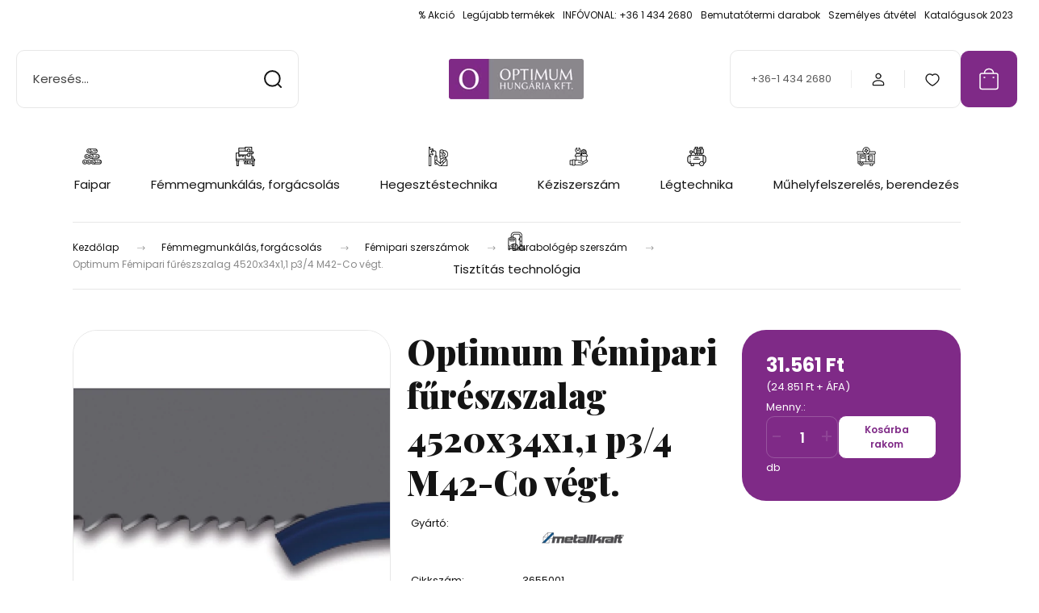

--- FILE ---
content_type: text/html; charset=UTF-8
request_url: https://www.optiweb.hu/optimum-femipari-fureszszalag-4520x34x11-p34-m42-co-vegt
body_size: 54979
content:
<!DOCTYPE html>
<html lang="hu" dir="ltr">
<head>
    <title>Optimum Fémipari fűrészszalag 4520x34x1,1 p3/4 M42-Co végt. - Darabológép szerszám</title>
    <meta charset="utf-8">
    <meta name="keywords" content="Optimum Fémipari fűrészszalag 4520x34x1,1 p3/4 M42-Co végt., Darabológép szerszám, METALLKRAFT, 3655001, Optiweb ">
    <meta name="description" content="Optimum Fémipari fűrészszalag 4520x34x1,1 p3/4 M42-Co végt. a Darabológép szerszám kategóriában - most 31.561 Ft-os áron elérhető.">
    <meta name="robots" content="index, follow">
    <link rel="image_src" href="https://optiwebteszt.cdn.shoprenter.hu/custom/optiwebteszt/image/data/3655122_H21.jpg.webp?lastmod=1720625830.1708429567">
    <meta property="og:title" content="Optimum Fémipari fűrészszalag 4520x34x1,1 p3/4 M42-Co végt." />
    <meta property="og:type" content="product" />
    <meta property="og:url" content="https://www.optiweb.hu/optimum-femipari-fureszszalag-4520x34x11-p34-m42-co-vegt" />
    <meta property="og:image" content="https://optiwebteszt.cdn.shoprenter.hu/custom/optiwebteszt/image/cache/w1719h900/3655122_H21.jpg.webp?lastmod=1720625830.1708429567" />
    <meta property="og:description" content="Darabológép szerszámOptimum Fémipari fűrészszalag 4520x34x1,1 p3/4 M42-Co végt. (3655001) - 31.561 FtFűrészszalag 4520x34x1,1mm 3-4 fog/inch Marathon M42 HMBS 350-hezA szakember: Általános acélminőségek kb. 1400 N/mm²..." />
    <link href="https://optiwebteszt.cdn.shoprenter.hu/custom/optiwebteszt/image/data/favicon-96x96.png?lastmod=1532593649.1708429567" rel="icon" />
    <link href="https://optiwebteszt.cdn.shoprenter.hu/custom/optiwebteszt/image/data/favicon-96x96.png?lastmod=1532593649.1708429567" rel="apple-touch-icon" />
    <base href="https://www.optiweb.hu:443" />
    <meta name="google-site-verification" content="B0VmkM8NZTV6YDNusnbS5rHXhMI0eAQCV9w-Yu8vMls" />

<script>
var _learnq = _learnq || []; 
var page = window.location.href;
_learnq.push(['track', 'Viewed Page',
{url: page}
]);
</script>

    <meta name="viewport" content="width=device-width, initial-scale=1">
            <style>
            :root {

--global-color: #7f2a87;
--bs-body-bg: #FFFFFF;
--highlight-color: #F8D39C;
--price-special-color: #A84747;

--corner_10: 10px;
--corner_30: calc(var(--corner_10) * 3);
--corner_50: calc(var(--corner_10) * 5);


    
                        --text-on-primary: rgb(255,255,255);
            --rgb-text-on-primary: 255,255,255;
                            --tick-on-primary: url("data:image/svg+xml,%3csvg xmlns='http://www.w3.org/2000/svg' viewBox='0 0 20 20'%3e%3cpath fill='none' stroke='%23FFFFFF' stroke-linecap='round' stroke-linejoin='round' stroke-width='3' d='m6 10 3 3 6-6'/%3e%3c/svg%3e");
                                        --select-arrow-on-primary: url("data:image/svg+xml,%3Csvg xmlns='http://www.w3.org/2000/svg' viewBox='0 0 16 16'%3E%3Cpath fill='none' opacity='0.5' stroke='%23FFFFFF' stroke-linecap='round' stroke-linejoin='round' stroke-width='2' d='m2 5 6 6 6-6'/%3E%3C/svg%3E");
                                        --radio-on-primary: url("data:image/svg+xml,%3Csvg xmlns='http://www.w3.org/2000/svg' viewBox='-4 -4 8 8'%3E%3Ccircle r='2' fill='%23FFFFFF'/%3E%3C/svg%3E");
                        
                        --text-on-body-bg: rgb(20,20,20);
            --rgb-text-on-body-bg: 20,20,20;
                            --tick-on-body-bg: url("data:image/svg+xml,%3csvg xmlns='http://www.w3.org/2000/svg' viewBox='0 0 20 20'%3e%3cpath fill='none' stroke='%23141414' stroke-linecap='round' stroke-linejoin='round' stroke-width='3' d='m6 10 3 3 6-6'/%3e%3c/svg%3e");
                                        --select-arrow-on-body-bg: url("data:image/svg+xml,%3Csvg xmlns='http://www.w3.org/2000/svg' viewBox='0 0 16 16'%3E%3Cpath fill='none' opacity='0.5' stroke='%23141414' stroke-linecap='round' stroke-linejoin='round' stroke-width='2' d='m2 5 6 6 6-6'/%3E%3C/svg%3E");
                                        --radio-on-body-bg: url("data:image/svg+xml,%3Csvg xmlns='http://www.w3.org/2000/svg' viewBox='-4 -4 8 8'%3E%3Ccircle r='2' fill='%23141414'/%3E%3C/svg%3E");
                        
                        --text-on-highlight: rgb(20,20,20);
            --rgb-text-on-highlight: 20,20,20;
                            --tick-on-highlight: url("data:image/svg+xml,%3csvg xmlns='http://www.w3.org/2000/svg' viewBox='0 0 20 20'%3e%3cpath fill='none' stroke='%23141414' stroke-linecap='round' stroke-linejoin='round' stroke-width='3' d='m6 10 3 3 6-6'/%3e%3c/svg%3e");
                                                
                        --text-on-price_special: rgb(255,255,255);
            --rgb-text-on-price_special: 255,255,255;
                                                
}        </style>
        <link rel="preconnect" href="https://fonts.gstatic.com" />
<link rel="preload" as="style" href="https://fonts.googleapis.com/css2?family=Playfair+Display:ital,wght@0,400..900;1,400..900&family=Poppins:ital,wght@0,400;0,600;0,700;1,400;1,600;1,700&display=swap" />
<link rel="stylesheet" href="https://fonts.googleapis.com/css2?family=Playfair+Display:ital,wght@0,400..900;1,400..900&family=Poppins:ital,wght@0,400;0,600;0,700;1,400;1,600;1,700&display=swap" media="print" onload="this.media='all'" />
<noscript>
    <link rel="stylesheet" href="https://fonts.googleapis.com/css2?family=Playfair+Display:ital,wght@0,400..900;1,400..900&family=Poppins:ital,wght@0,400;0,600;0,700;1,400;1,600;1,700&display=swap" />
</noscript>        <link rel="stylesheet" href="https://optiwebteszt.cdn.shoprenter.hu/catalog/view/theme/budapest_global/minified/template/assets/base.css?v=1750323653.1770034692.optiwebteszt">
        <link rel="stylesheet" href="https://optiwebteszt.cdn.shoprenter.hu/catalog/view/theme/budapest_global/minified/template/assets/component-slick.css?v=1711983033.1770034692.optiwebteszt">
        <link rel="stylesheet" href="https://optiwebteszt.cdn.shoprenter.hu/catalog/view/theme/budapest_global/minified/template/assets/product-card.css?v=1750323121.1770034692.optiwebteszt">
        <style>
            *,
            *::before,
            *::after {
                box-sizing: border-box;
            }

            h1, .h1 {
                font-weight: 900;
                font-size: 1.5625rem;
            }
            @media (min-width: 1200px) {
                h1, .h1 {
                    font-size: 2.625rem;
                }
            }
        </style>
                    <style>.edit-link {position: absolute;top: 0;right: 0;opacity: 0;width: 30px;height: 30px;font-size: 16px;color: #111111 !important;display: flex;justify-content: center;align-items: center;border: 1px solid rgba(0, 0, 0, 0.8);transition: none;background: rgba(255, 255, 255, 0.5);z-index: 1030;pointer-events: all;}.module-editable {position: relative;}.page-head-title:hover > .edit-link, .module-editable:hover > .edit-link, .product-card:hover .edit-link {opacity: 1;}.page-head-title:hover > .edit-link:hover, .module-editable:hover > .edit-link:hover, .product-card:hover .edit-link:hover {background: rgba(255, 255, 255, 1);}</style>
                                    <link rel="stylesheet" href="https://optiwebteszt.cdn.shoprenter.hu/catalog/view/theme/budapest_global/minified/template/assets/component-secondary-image.css?v=1708619885.1770034692.optiwebteszt">
                    
                <link href="https://www.optiweb.hu/optimum-femipari-fureszszalag-4520x34x11-p34-m42-co-vegt" rel="canonical">
    

        <script>
        window.nonProductQuality = 80;
    </script>
    <script src="https://optiwebteszt.cdn.shoprenter.hu/catalog/view/javascript/vendor/jquery/3.7.1/js/jquery.min.js?v=1706895543"></script>

            <!-- Header JavaScript codes -->
            <link rel="preload" href="https://optiwebteszt.cdn.shoprenter.hu/web/compiled/js/base.js?v=1770026198" as="script" />
        <script src="https://optiwebteszt.cdn.shoprenter.hu/web/compiled/js/base.js?v=1770026198" defer></script>
                    <link rel="preload" href="https://optiwebteszt.cdn.shoprenter.hu/web/compiled/js/fragment_loader.js?v=1770026198" as="script" />
        <script src="https://optiwebteszt.cdn.shoprenter.hu/web/compiled/js/fragment_loader.js?v=1770026198" defer></script>
                    <!-- Header jQuery onLoad scripts -->
    <script>var BASEURL='https://www.optiweb.hu';Currency={"symbol_left":"","symbol_right":" Ft","decimal_place":0,"decimal_point":",","thousand_point":".","currency":"HUF","value":1};var ShopRenter=ShopRenter||{};ShopRenter.product={"id":97835,"sku":"3655001","currency":"HUF","unitName":"db","price":31560.77,"name":"Optimum F\u00e9mipari f\u0171r\u00e9szszalag 4520x34x1,1 p3\/4 M42-Co v\u00e9gt.","brand":"METALLKRAFT","currentVariant":[],"parent":{"id":97835,"sku":"3655001","unitName":"db","price":31560.77,"name":"Optimum F\u00e9mipari f\u0171r\u00e9szszalag 4520x34x1,1 p3\/4 M42-Co v\u00e9gt."}};$(document).ready(function(){});window.addEventListener('load',function(){});</script><script src="https://optiwebteszt.cdn.shoprenter.hu/web/compiled/js/vue/manifest.bundle.js?v=1770026195"></script><script>var ShopRenter=ShopRenter||{};ShopRenter.onCartUpdate=function(callable){document.addEventListener('cartChanged',callable)};ShopRenter.onItemAdd=function(callable){document.addEventListener('AddToCart',callable)};ShopRenter.onItemDelete=function(callable){document.addEventListener('deleteCart',callable)};ShopRenter.onSearchResultViewed=function(callable){document.addEventListener('AuroraSearchResultViewed',callable)};ShopRenter.onSubscribedForNewsletter=function(callable){document.addEventListener('AuroraSubscribedForNewsletter',callable)};ShopRenter.onCheckoutInitiated=function(callable){document.addEventListener('AuroraCheckoutInitiated',callable)};ShopRenter.onCheckoutShippingInfoAdded=function(callable){document.addEventListener('AuroraCheckoutShippingInfoAdded',callable)};ShopRenter.onCheckoutPaymentInfoAdded=function(callable){document.addEventListener('AuroraCheckoutPaymentInfoAdded',callable)};ShopRenter.onCheckoutOrderConfirmed=function(callable){document.addEventListener('AuroraCheckoutOrderConfirmed',callable)};ShopRenter.onCheckoutOrderPaid=function(callable){document.addEventListener('AuroraOrderPaid',callable)};ShopRenter.onCheckoutOrderPaidUnsuccessful=function(callable){document.addEventListener('AuroraOrderPaidUnsuccessful',callable)};ShopRenter.onProductPageViewed=function(callable){document.addEventListener('AuroraProductPageViewed',callable)};ShopRenter.onMarketingConsentChanged=function(callable){document.addEventListener('AuroraMarketingConsentChanged',callable)};ShopRenter.onCustomerRegistered=function(callable){document.addEventListener('AuroraCustomerRegistered',callable)};ShopRenter.onCustomerLoggedIn=function(callable){document.addEventListener('AuroraCustomerLoggedIn',callable)};ShopRenter.onCustomerUpdated=function(callable){document.addEventListener('AuroraCustomerUpdated',callable)};ShopRenter.onCartPageViewed=function(callable){document.addEventListener('AuroraCartPageViewed',callable)};ShopRenter.customer={"userId":0,"userClientIP":"18.116.200.217","userGroupId":8,"customerGroupTaxMode":"gross","customerGroupPriceMode":"gross_net_tax","email":"","phoneNumber":"","name":{"firstName":"","lastName":""}};ShopRenter.theme={"name":"budapest_global","family":"budapest","parent":""};ShopRenter.shop={"name":"optiwebteszt","locale":"hu","currency":{"code":"HUF","rate":1},"domain":"optiwebteszt.myshoprenter.hu"};ShopRenter.page={"route":"product\/product","queryString":"optimum-femipari-fureszszalag-4520x34x11-p34-m42-co-vegt"};ShopRenter.formSubmit=function(form,callback){callback();};let loadedAsyncScriptCount=0;function asyncScriptLoaded(position){loadedAsyncScriptCount++;if(position==='body'){if(document.querySelectorAll('.async-script-tag').length===loadedAsyncScriptCount){if(/complete|interactive|loaded/.test(document.readyState)){document.dispatchEvent(new CustomEvent('asyncScriptsLoaded',{}));}else{document.addEventListener('DOMContentLoaded',()=>{document.dispatchEvent(new CustomEvent('asyncScriptsLoaded',{}));});}}}}</script><script type="text/javascript"async class="async-script-tag"onload="asyncScriptLoaded('header')"src="https://static2.rapidsearch.dev/resultpage.js?shop=optiwebteszt.shoprenter.hu"></script><script type="text/javascript"async class="async-script-tag"onload="asyncScriptLoaded('header')"src="https://shoprenter.engine.yusp.com/app/js7trackingCode.js?customerName=optiwebteszt"></script><script type="text/javascript"async class="async-script-tag"onload="asyncScriptLoaded('header')"src="https://shoprenter.engine.yusp.com/app/js7trackingCode.js?customerName=optiwebteszt"></script><script type="text/javascript"async class="async-script-tag"onload="asyncScriptLoaded('header')"src="https://shoprenter.engine.yusp.com/app/js7trackingCode.js?customerName=optiwebteszt"></script><script type="text/javascript"async class="async-script-tag"onload="asyncScriptLoaded('header')"src="https://shoprenter.engine.yusp.com/app/js7trackingCode.js?customerName=optiwebteszt"></script><script type="text/javascript"async class="async-script-tag"onload="asyncScriptLoaded('header')"src="https://shoprenter.engine.yusp.com/app/js7trackingCode.js?customerName=optiwebteszt"></script><script type="text/javascript"async class="async-script-tag"onload="asyncScriptLoaded('header')"src="https://shoprenter.engine.yusp.com/app/js7trackingCode.js?customerName=optiwebteszt"></script><script type="text/javascript"async class="async-script-tag"onload="asyncScriptLoaded('header')"src="https://shoprenter.engine.yusp.com/app/js7trackingCode.js?customerName=optiwebteszt"></script><script type="text/javascript"async class="async-script-tag"onload="asyncScriptLoaded('header')"src="https://shoprenter.engine.yusp.com/app/js7trackingCode.js?customerName=optiwebteszt"></script><script type="text/javascript"async class="async-script-tag"onload="asyncScriptLoaded('header')"src="https://shoprenter.engine.yusp.com/app/js7trackingCode.js?customerName=optiwebteszt"></script><script type="text/javascript"async class="async-script-tag"onload="asyncScriptLoaded('header')"src="https://shoprenter.engine.yusp.com/app/js7trackingCode.js?customerName=optiwebteszt"></script><script type="text/javascript"async class="async-script-tag"onload="asyncScriptLoaded('header')"src="https://shoprenter.engine.yusp.com/app/js7trackingCode.js?customerName=optiwebteszt"></script><script type="text/javascript"async class="async-script-tag"onload="asyncScriptLoaded('header')"src="https://shoprenter.engine.yusp.com/app/js7trackingCode.js?customerName=optiwebteszt"></script><script type="text/javascript"async class="async-script-tag"onload="asyncScriptLoaded('header')"src="https://shoprenter.engine.yusp.com/app/js7trackingCode.js?customerName=optiwebteszt"></script><script type="text/javascript"async class="async-script-tag"onload="asyncScriptLoaded('header')"src="https://shoprenter.engine.yusp.com/app/js7trackingCode.js?customerName=optiwebteszt"></script><script type="text/javascript"async class="async-script-tag"onload="asyncScriptLoaded('header')"src="https://shoprenter.engine.yusp.com/app/js7trackingCode.js?customerName=optiwebteszt"></script><script type="text/javascript"async class="async-script-tag"onload="asyncScriptLoaded('header')"src="https://onsite.optimonk.com/script.js?account=189937"></script><script type="text/javascript"src="https://optiwebteszt.cdn.shoprenter.hu/web/compiled/js/vue/customerEventDispatcher.bundle.js?v=1770026195"></script><!--Custom header scripts--><script type='text/javascript'src='https://platform-api.sharethis.com/js/sharethis.js#property=6348e34b6d9aae001a865629&product=powr-social-feed'async='async'></script>                
            
            
            <!-- Meta Pixel Code -->
<script>
!function(f,b,e,v,n,t,s)
{if(f.fbq)return;n=f.fbq=function(){n.callMethod?
n.callMethod.apply(n,arguments):n.queue.push(arguments)};
if(!f._fbq)f._fbq=n;n.push=n;n.loaded=!0;n.version='2.0';
n.queue=[];t=b.createElement(e);t.async=!0;
t.src=v;s=b.getElementsByTagName(e)[0];
s.parentNode.insertBefore(t,s)}(window, document,'script',
'https://connect.facebook.net/en_US/fbevents.js');
fbq('consent', 'revoke');
fbq('init', '6650971451589552');
fbq('track', 'PageView');
document.addEventListener('AuroraProductPageViewed', function(auroraEvent) {
                    fbq('track', 'ViewContent', {
                        content_type: 'product',
                        content_ids: [auroraEvent.detail.product.id.toString()],
                        value: parseFloat(auroraEvent.detail.product.grossUnitPrice),
                        currency: auroraEvent.detail.product.currency
                    }, {
                        eventID: auroraEvent.detail.event.id
                    });
                });
document.addEventListener('AuroraAddedToCart', function(auroraEvent) {
    var fbpId = [];
    var fbpValue = 0;
    var fbpCurrency = '';

    auroraEvent.detail.products.forEach(function(item) {
        fbpValue += parseFloat(item.grossUnitPrice) * item.quantity;
        fbpId.push(item.id);
        fbpCurrency = item.currency;
    });


    fbq('track', 'AddToCart', {
        content_ids: fbpId,
        content_type: 'product',
        value: fbpValue,
        currency: fbpCurrency
    }, {
        eventID: auroraEvent.detail.event.id
    });
})
window.addEventListener('AuroraMarketingCookie.Changed', function(event) {
            let consentStatus = event.detail.isAccepted ? 'grant' : 'revoke';
            if (typeof fbq === 'function') {
                fbq('consent', consentStatus);
            }
        });
</script>
<noscript><img height="1" width="1" style="display:none"
src="https://www.facebook.com/tr?id=6650971451589552&ev=PageView&noscript=1"
/></noscript>
<!-- End Meta Pixel Code -->
            <!-- Google Tag Manager -->
<script>(function(w,d,s,l,i){w[l]=w[l]||[];w[l].push({'gtm.start':
new Date().getTime(),event:'gtm.js'});var f=d.getElementsByTagName(s)[0],
j=d.createElement(s),dl=l!='dataLayer'?'&l='+l:'';j.async=true;j.src=
'https://www.googletagmanager.com/gtm.js?id='+i+dl;f.parentNode.insertBefore(j,f);
})(window,document,'script','dataLayer','GTM-MKKQQPWJ');</script>
<!-- End Google Tag Manager -->
            
            
                <!--Global site tag(gtag.js)--><script async src="https://www.googletagmanager.com/gtag/js?id=G-DXTRRQZG9J"></script><script>window.dataLayer=window.dataLayer||[];function gtag(){dataLayer.push(arguments);}
gtag('js',new Date());gtag('config','G-DXTRRQZG9J');gtag('config','AW-762839133',{"allow_enhanced_conversions":true});</script>                                <script type="text/javascript" src="https://optiwebteszt.cdn.shoprenter.hu/web/compiled/js/vue/GA4EventSender.bundle.js?v=1770026195"></script>

    
    
</head>
<body id="body" class="page-body product-page-body budapest_global-body" role="document">
<script>ShopRenter.theme.breakpoints={'xs':0,'sm':576,'md':768,'lg':992,'xl':1200,'xxl':1400}</script><!--Google Tag Manager(noscript)--><noscript><iframe src="https://www.googletagmanager.com/ns.html?id=GTM-MKKQQPWJ"
height="0"width="0"style="display:none;visibility:hidden"></iframe></noscript><!--End Google Tag Manager(noscript)--><div id="fb-root"></div><script>(function(d,s,id){var js,fjs=d.getElementsByTagName(s)[0];if(d.getElementById(id))return;js=d.createElement(s);js.id=id;js.src="//connect.facebook.net/hu_HU/sdk/xfbml.customerchat.js#xfbml=1&version=v2.12&autoLogAppEvents=1";fjs.parentNode.insertBefore(js,fjs);}(document,"script","facebook-jssdk"));</script>
                    
        
                    <div class="layout-wrapper">
                                                            <div id="section-header" class="section-wrapper ">
    
        
    <link rel="stylesheet" href="https://optiwebteszt.cdn.shoprenter.hu/catalog/view/theme/budapest_global/minified/template/assets/header.css?v=1726589168.1770034692.optiwebteszt">
    <div class="header">
        
        <div class="header-top d-none d-lg-flex">
            <div class="container-wide header-top-row">
                    <!-- cached -->
<ul class="list-unstyled headermenu-list">
                <li class="headermenu-list__item nav-item">
            <a
                href="https://www.optiweb.hu/index.php?route=product/list&amp;special=1"
                target="_self"
                class="nav-link"
                title="% Akció"
            >
                % Akció
            </a>
                    </li>
            <li class="headermenu-list__item nav-item">
            <a
                href="https://www.optiweb.hu/index.php?route=product/list&amp;latest=29"
                target="_self"
                class="nav-link"
                title="Legújabb termékek"
            >
                Legújabb termékek
            </a>
                    </li>
            <li class="headermenu-list__item nav-item">
            <a
                href="https://www.optiweb.hu/index.php?route=information/contact"
                target="_self"
                class="nav-link"
                title="INFÓVONAL: +36 1 434 2680"
            >
                INFÓVONAL: +36 1 434 2680
            </a>
                    </li>
            <li class="headermenu-list__item nav-item">
            <a
                href="https://www.optiweb.hu/bemutatoterem"
                target="_self"
                class="nav-link"
                title="Bemutatótermi darabok"
            >
                Bemutatótermi darabok
            </a>
                    </li>
            <li class="headermenu-list__item nav-item">
            <a
                href="https://www.optiweb.hu/szemelyes-atvetel-73"
                target="_self"
                class="nav-link"
                title="Személyes átvétel"
            >
                Személyes átvétel
            </a>
                    </li>
            <li class="headermenu-list__item nav-item">
            <a
                href="https://www.optiweb.hu/katalogusok-2023-129"
                target="_self"
                class="nav-link"
                title="Katalógusok 2023"
            >
                Katalógusok 2023
            </a>
                    </li>
    </ul>

    <!-- /cached -->
                    
                    
            </div>
        </div>
        <div class="header-middle">
            <div class="container-wide header-middle-container">
                <div class="header-middle-row">
                                            <div id="js-mobile-navbar" class="d-flex d-lg-none">
                            <button id="js-hamburger-icon" class="d-flex-center btn btn-primary" aria-label="mobile menu">
                                <span class="hamburger-icon position-relative">
                                    <span class="hamburger-icon-line position-absolute line-1"></span>
                                    <span class="hamburger-icon-line position-absolute line-2"></span>
                                    <span class="hamburger-icon-line position-absolute line-3"></span>
                                </span>
                            </button>
                        </div>
                                            <div class="header-navbar-search">
                                                            <div class="dropdown search-module d-flex header-navbar-top-right-item">
                                    <div class="input-group">
                                        <input class="search-module__input form-control form-control-lg disableAutocomplete" type="text" placeholder="Keresés..." value=""
                                               id="filter_keyword"
                                               onclick="this.value=(this.value==this.defaultValue)?'':this.value;"/>
                                        <span class="search-button-append d-flex position-absolute h-100">
                                            <button class="btn" type="button" onclick="moduleSearch();" aria-label="Keresés">
                                                <svg xmlns="http://www.w3.org/2000/svg" width="22" height="22" viewBox="0 0 22 22" fill="none">
    <path d="M21 21L16.9375 16.9375M10.3338 19.6675C5.17875 19.6675 1 15.4888 1 10.3338C1 5.17875 5.17875 1 10.3338 1C15.4888 1 19.6675 5.17875 19.6675 10.3338C19.6675 15.4888 15.4888 19.6675 10.3338 19.6675Z" stroke="currentColor" stroke-width="2" stroke-linecap="round" stroke-linejoin="round"/>
</svg>
                                            </button>
                                        </span>
                                    </div>
                                    <input type="hidden" id="filter_description" value="0"/>
                                    <input type="hidden" id="search_shopname" value="optiwebteszt"/>
                                    <div id="results" class="dropdown-menu search-results"></div>
                                </div>
                                                    </div>


                        <a href="/" class="header-logo" title="Kezdőlap">
                                                            <img
    src='https://optiwebteszt.cdn.shoprenter.hu/custom/optiwebteszt/image/cache/w167h50/optimumbpujlogo.png.webp?lastmod=0.1708429567'

    
            width="167"
    
            height="50"
    
            class="header-logo-img"
    
    
    alt="Optiweb"

    
    
    />

                                                    </a>


                    <div class="header-middle-right">
                        <div class="header-middle-right-wrapper d-flex align-items-center">
                                                    <a class="header-middle__phone d-none d-lg-block position-relative" href="tel: +36-1 434 2680"> +36-1 434 2680</a>
                                                                                                            <div id="header-middle-login" class="header-middle-right-box d-none d-lg-flex position-relative">
                                    <ul class="list-unstyled login-list">
                                                                                    <li class="nav-item">
                                                <a class="nav-link header-middle-right-box-link" href="index.php?route=account/login" title="Belépés / Regisztráció">
                                                    <span class="header-user-icon">
                                                        <svg xmlns="http://www.w3.org/2000/svg" width="19" height="20" viewBox="0 0 19 20" fill="none">
    <path fill-rule="evenodd" clip-rule="evenodd" d="M11.9749 2.52513C13.3417 3.89197 13.3417 6.10804 11.9749 7.47488C10.6081 8.84172 8.39199 8.84172 7.02515 7.47488C5.65831 6.10804 5.65831 3.89197 7.02515 2.52513C8.39199 1.15829 10.6081 1.15829 11.9749 2.52513Z" stroke="currentColor" stroke-width="1.5" stroke-linecap="round" stroke-linejoin="round"/>
    <path fill-rule="evenodd" clip-rule="evenodd" d="M1.5 16.5V17.5C1.5 18.052 1.948 18.5 2.5 18.5H16.5C17.052 18.5 17.5 18.052 17.5 17.5V16.5C17.5 13.474 13.548 11.508 9.5 11.508C5.452 11.508 1.5 13.474 1.5 16.5Z" stroke="currentColor" stroke-width="1.5" stroke-linecap="round" stroke-linejoin="round"/>
</svg>
                                                    </span>
                                                </a>
                                            </li>
                                                                            </ul>
                                </div>
                                                    
                                                        <div id="header-middle-wishlist" class="header-middle-right-box d-none d-lg-flex position-relative">
                                <hx:include src="/_fragment?_path=_format%3Dhtml%26_locale%3Den%26_controller%3Dmodule%252Fwishlist&amp;_hash=ZIxiCIVPduAuk2CQN7dRfYZ8CUwu4yMkTGXRRl%2B3wXg%3D"></hx:include>
                            </div>
                                                </div>
                        <div id="js-cart" class="header-middle-right-box position-relative">
                            <hx:include src="/_fragment?_path=_format%3Dhtml%26_locale%3Den%26_controller%3Dmodule%252Fcart&amp;_hash=Yf87J%2BAnccc%2FI1bLycnDD75M%2BsiFtD7wc4fmgbBumXU%3D"></hx:include>
                        </div>
                    </div>
                </div>
            </div>
        </div>
        <div class="header-bottom d-none d-lg-block">
            <div class="container-wide">
                    <div id="module_category_wrapper" class="module-category-wrapper">
        <div
            id="category"
            class="module content-module header-position category-module">
                        <div class="module-body">
                            <div id="category-nav">
            


<ul class="list-unstyled category category-menu sf-menu sf-horizontal cached">
    <li id="cat_437" class="nav-item item category-list module-list parent even">
    <a href="https://www.optiweb.hu/faipar-437" class="nav-link">
                                            <img
    src='https://optiwebteszt.cdn.shoprenter.hu/custom/optiwebteszt/image/cache/w24h24/Banner/Piktogram/faipar.png.webp?lastmod=0.1708429567'

    
            width="24"
    
            height="24"
    
    
    
    alt=""

    
    
    />

                Faipar
    </a>
            <ul class="list-unstyled flex-column children"><li id="cat_772" class="nav-item item category-list module-list even">
    <a href="https://www.optiweb.hu/faipar-437/faipari-elotolo-egysegek-772" class="nav-link">
                Faipari előtoló egységek
    </a>
    </li><li id="cat_774" class="nav-item item category-list module-list odd">
    <a href="https://www.optiweb.hu/faipar-437/faipari-elszivo-egysegek-774" class="nav-link">
                Faipari elszívó egységek
    </a>
    </li><li id="cat_828" class="nav-item item category-list module-list even">
    <a href="https://www.optiweb.hu/faipar-437/faipari-esztergak-828" class="nav-link">
                Faipari esztergák
    </a>
    </li><li id="cat_691" class="nav-item item category-list module-list parent odd">
    <a href="https://www.optiweb.hu/faipar-437/faipari-fureszgepek-691" class="nav-link">
                Faipari fűrészgépek
    </a>
            <ul class="list-unstyled flex-column children"><li id="cat_993" class="nav-item item category-list module-list even">
    <a href="https://www.optiweb.hu/faipar-437/faipari-fureszgepek-691/asztalos-korfureszgepek-993" class="nav-link">
                Asztalos körfűrészgépek
    </a>
    </li><li id="cat_2040" class="nav-item item category-list module-list odd">
    <a href="https://www.optiweb.hu/faipar-437/faipari-fureszgepek-691/gervago-fureszek-2040" class="nav-link">
                Gérvágó fűrészek
    </a>
    </li><li id="cat_1026" class="nav-item item category-list module-list even">
    <a href="https://www.optiweb.hu/faipar-437/faipari-fureszgepek-691/lapszabasz-gepek-1026" class="nav-link">
                Lapszabász gépek
    </a>
    </li><li id="cat_2044" class="nav-item item category-list module-list odd">
    <a href="https://www.optiweb.hu/faipar-437/faipari-fureszgepek-691/lombfuresz-2044" class="nav-link">
                Lombfűrész
    </a>
    </li><li id="cat_994" class="nav-item item category-list module-list even">
    <a href="https://www.optiweb.hu/faipar-437/faipari-fureszgepek-691/szalagfuresz-gepek-994" class="nav-link">
                Szalagfűrész gépek
    </a>
    </li></ul>
    </li><li id="cat_788" class="nav-item item category-list module-list parent even">
    <a href="https://www.optiweb.hu/faipar-437/faipari-gyalugepek-788" class="nav-link">
                Faipari gyalugépek
    </a>
            <ul class="list-unstyled flex-column children"><li id="cat_1002" class="nav-item item category-list module-list even">
    <a href="https://www.optiweb.hu/faipar-437/faipari-gyalugepek-788/kombinalt-vastagsagi-gyalugep-1002" class="nav-link">
                Kombinált vastagsági Gyalugép
    </a>
    </li></ul>
    </li><li id="cat_881" class="nav-item item category-list module-list parent odd">
    <a href="https://www.optiweb.hu/faipar-437/faipari-gyalupadok-881" class="nav-link">
                Faipari gyalupadok
    </a>
            <ul class="list-unstyled flex-column children"><li id="cat_926" class="nav-item item category-list module-list even">
    <a href="https://www.optiweb.hu/faipar-437/faipari-gyalupadok-881/gyalupad-926" class="nav-link">
                Gyalupad
    </a>
    </li></ul>
    </li><li id="cat_776" class="nav-item item category-list module-list even">
    <a href="https://www.optiweb.hu/faipar-437/faipari-hasito-gepek-776" class="nav-link">
                Faipari hasító gépek
    </a>
    </li><li id="cat_767" class="nav-item item category-list module-list parent odd">
    <a href="https://www.optiweb.hu/faipar-437/faipari-kiegeszitok-767" class="nav-link">
                Faipari kiegészítők
    </a>
            <ul class="list-unstyled flex-column children"><li id="cat_830" class="nav-item item category-list module-list even">
    <a href="https://www.optiweb.hu/faipar-437/faipari-kiegeszitok-767/egyeb-faipari-kiegeszitok-830" class="nav-link">
                Egyéb faipari kiegészítők
    </a>
    </li><li id="cat_829" class="nav-item item category-list module-list odd">
    <a href="https://www.optiweb.hu/faipar-437/faipari-kiegeszitok-767/faipari-eszterga-kiegeszitok-829" class="nav-link">
                Faipari eszterga kiegészítők
    </a>
    </li><li id="cat_771" class="nav-item item category-list module-list even">
    <a href="https://www.optiweb.hu/faipar-437/faipari-kiegeszitok-767/faipari-fureszszalagok-771" class="nav-link">
                Faipari fűrészszalagok
    </a>
    </li><li id="cat_775" class="nav-item item category-list module-list odd">
    <a href="https://www.optiweb.hu/faipar-437/faipari-kiegeszitok-767/faipari-furesztarcsak-775" class="nav-link">
                Faipari fűrésztárcsák
    </a>
    </li><li id="cat_789" class="nav-item item category-list module-list even">
    <a href="https://www.optiweb.hu/faipar-437/faipari-kiegeszitok-767/faipari-meroeszkozok-789" class="nav-link">
                Faipari mérőeszközök
    </a>
    </li><li id="cat_770" class="nav-item item category-list module-list odd">
    <a href="https://www.optiweb.hu/faipar-437/faipari-kiegeszitok-767/faipari-satuk-770" class="nav-link">
                Faipari satuk
    </a>
    </li><li id="cat_2047" class="nav-item item category-list module-list even">
    <a href="https://www.optiweb.hu/faipar-437/faipari-kiegeszitok-767/faipari-szerszamok-2047" class="nav-link">
                Faipari Szerszámok
    </a>
    </li></ul>
    </li><li id="cat_784" class="nav-item item category-list module-list parent even">
    <a href="https://www.optiweb.hu/faipar-437/faipari-koszoruk-es-csiszolok-784" class="nav-link">
                Faipari köszörűk és csiszolók
    </a>
            <ul class="list-unstyled flex-column children"><li id="cat_2211" class="nav-item item category-list module-list even">
    <a href="https://www.optiweb.hu/faipar-437/faipari-koszoruk-es-csiszolok-784/szelesszalag-csiszolo-gep-2211" class="nav-link">
                Szélesszalag-csiszoló gép
    </a>
    </li></ul>
    </li><li id="cat_996" class="nav-item item category-list module-list odd">
    <a href="https://www.optiweb.hu/faipar-437/faipari-marogep-996" class="nav-link">
                Faipari marógép
    </a>
    </li><li id="cat_472" class="nav-item item category-list module-list even">
    <a href="https://www.optiweb.hu/faipar-437/faipari-szerszamok-472" class="nav-link">
                Faipari szerszámok
    </a>
    </li><li id="cat_1052" class="nav-item item category-list module-list odd">
    <a href="https://www.optiweb.hu/faipar-437/faipari-tuzifafeldolgozo-gepek-1052" class="nav-link">
                Faipari tüzifafeldolgozó gépek
    </a>
    </li></ul>
    </li><li id="cat_433" class="nav-item item category-list module-list parent odd">
    <a href="https://www.optiweb.hu/femmegmunkalas-forgacsolas-433" class="nav-link">
                                            <img
    src='https://optiwebteszt.cdn.shoprenter.hu/custom/optiwebteszt/image/cache/w24h24/Banner/Piktogram/femmegm.png.webp?lastmod=0.1708429567'

    
            width="24"
    
            height="24"
    
    
    
    alt=""

    
    
    />

                Fémmegmunkálás, forgácsolás
    </a>
            <ul class="list-unstyled flex-column children"><li id="cat_459" class="nav-item item category-list module-list parent even">
    <a href="https://www.optiweb.hu/femmegmunkalas-forgacsolas-433/furogep-459" class="nav-link">
                Fúrógép
    </a>
            <ul class="list-unstyled flex-column children"><li id="cat_552" class="nav-item item category-list module-list even">
    <a href="https://www.optiweb.hu/femmegmunkalas-forgacsolas-433/furogep-459/asztali-ekszijhajtasu-552" class="nav-link">
                Asztali ékszíjhajtású
    </a>
    </li><li id="cat_909" class="nav-item item category-list module-list odd">
    <a href="https://www.optiweb.hu/femmegmunkalas-forgacsolas-433/furogep-459/asztali-fordszam-szab-909" class="nav-link">
                Asztali ford.szám-szab.
    </a>
    </li><li id="cat_899" class="nav-item item category-list module-list even">
    <a href="https://www.optiweb.hu/femmegmunkalas-forgacsolas-433/furogep-459/csofurogep-899" class="nav-link">
                Csőfúrógép
    </a>
    </li><li id="cat_923" class="nav-item item category-list module-list odd">
    <a href="https://www.optiweb.hu/femmegmunkalas-forgacsolas-433/furogep-459/hajtomuves-oszlopos-923" class="nav-link">
                Hajtóműves oszlopos
    </a>
    </li><li id="cat_2198" class="nav-item item category-list module-list even">
    <a href="https://www.optiweb.hu/femmegmunkalas-forgacsolas-433/furogep-459/koordinata-furogep-2198" class="nav-link">
                Koordináta fúrógép
    </a>
    </li><li id="cat_2128" class="nav-item item category-list module-list odd">
    <a href="https://www.optiweb.hu/femmegmunkalas-forgacsolas-433/furogep-459/magnestalpas-furo-2128" class="nav-link">
                Mágnestalpas fúró
    </a>
    </li><li id="cat_900" class="nav-item item category-list module-list even">
    <a href="https://www.optiweb.hu/femmegmunkalas-forgacsolas-433/furogep-459/magnestalpas-furogep-kiegeszitok-900" class="nav-link">
                Mágnestalpas fúrógép kiegészítők
    </a>
    </li><li id="cat_553" class="nav-item item category-list module-list odd">
    <a href="https://www.optiweb.hu/femmegmunkalas-forgacsolas-433/furogep-459/oszlopos-ekszijhajtasu-553" class="nav-link">
                Oszlopos ékszíjhajtású
    </a>
    </li><li id="cat_936" class="nav-item item category-list module-list even">
    <a href="https://www.optiweb.hu/femmegmunkalas-forgacsolas-433/furogep-459/oszlopos-fordszam-szab-936" class="nav-link">
                Oszlopos ford.szám-szab.
    </a>
    </li><li id="cat_1065" class="nav-item item category-list module-list odd">
    <a href="https://www.optiweb.hu/femmegmunkalas-forgacsolas-433/furogep-459/sugarfurogep-1065" class="nav-link">
                Sugárfúrógép
    </a>
    </li><li id="cat_1038" class="nav-item item category-list module-list even">
    <a href="https://www.optiweb.hu/femmegmunkalas-forgacsolas-433/furogep-459/furogep-kiegeszitok-1038" class="nav-link">
                Fúrógép kiegészítők
    </a>
    </li></ul>
    </li><li id="cat_463" class="nav-item item category-list module-list parent odd">
    <a href="https://www.optiweb.hu/femmegmunkalas-forgacsolas-433/csiszologep-polirozogep-463" class="nav-link">
                Csiszológép, polírozógép
    </a>
            <ul class="list-unstyled flex-column children"><li id="cat_2041" class="nav-item item category-list module-list even">
    <a href="https://www.optiweb.hu/femmegmunkalas-forgacsolas-433/csiszologep-polirozogep-463/csiszolo-es-polirozogep-szerszam-2041" class="nav-link">
                Csiszoló- és polírozógép szerszám
    </a>
    </li><li id="cat_898" class="nav-item item category-list module-list odd">
    <a href="https://www.optiweb.hu/femmegmunkalas-forgacsolas-433/csiszologep-polirozogep-463/csiszolo-koszorugep-kiegeszitok-898" class="nav-link">
                Csiszoló- köszörűgép kiegészítők
    </a>
    </li><li id="cat_877" class="nav-item item category-list module-list even">
    <a href="https://www.optiweb.hu/femmegmunkalas-forgacsolas-433/csiszologep-polirozogep-463/femipari-polirozogepek-877" class="nav-link">
                Fémipari polírozógépek
    </a>
    </li><li id="cat_594" class="nav-item item category-list module-list odd">
    <a href="https://www.optiweb.hu/femmegmunkalas-forgacsolas-433/csiszologep-polirozogep-463/szalag-es-tarcsacsiszologep-sorjatlanitogep-594" class="nav-link">
                Szalag- és tárcsacsiszológép, sorjátlanítógép
    </a>
    </li><li id="cat_611" class="nav-item item category-list module-list even">
    <a href="https://www.optiweb.hu/femmegmunkalas-forgacsolas-433/csiszologep-polirozogep-463/szalagcsiszolo-gepek-611" class="nav-link">
                Szalagcsiszoló gépek
    </a>
    </li></ul>
    </li><li id="cat_461" class="nav-item item category-list module-list parent even">
    <a href="https://www.optiweb.hu/femmegmunkalas-forgacsolas-433/darabologepek-461" class="nav-link">
                Darabológépek
    </a>
            <ul class="list-unstyled flex-column children"><li id="cat_588" class="nav-item item category-list module-list even">
    <a href="https://www.optiweb.hu/femmegmunkalas-forgacsolas-433/darabologepek-461/furesztacsas-darabologep-588" class="nav-link">
                Fűrésztácsás darabológép
    </a>
    </li><li id="cat_908" class="nav-item item category-list module-list odd">
    <a href="https://www.optiweb.hu/femmegmunkalas-forgacsolas-433/darabologepek-461/kiegeszitok-allvany-merorendszer-908" class="nav-link">
                Kiegészítők állvány, mérőrendszer
    </a>
    </li><li id="cat_1125" class="nav-item item category-list module-list even">
    <a href="https://www.optiweb.hu/femmegmunkalas-forgacsolas-433/darabologepek-461/szalagfureszgep-felautomata-1125" class="nav-link">
                Szalagfűrészgép félautomata
    </a>
    </li><li id="cat_590" class="nav-item item category-list module-list odd">
    <a href="https://www.optiweb.hu/femmegmunkalas-forgacsolas-433/darabologepek-461/szalagfureszgep-kezi-v-grav-elotolassal-590" class="nav-link">
                Szalagfűrészgép kézi-v. grav. előtolással
    </a>
    </li><li id="cat_2145" class="nav-item item category-list module-list even">
    <a href="https://www.optiweb.hu/femmegmunkalas-forgacsolas-433/darabologepek-461/vertikalis-szalagfureszgep-2145" class="nav-link">
                Vertikális szalagfűrészgép
    </a>
    </li></ul>
    </li><li id="cat_467" class="nav-item item category-list module-list parent odd">
    <a href="https://www.optiweb.hu/femmegmunkalas-forgacsolas-433/esztergagep-467" class="nav-link">
                Esztergagép
    </a>
            <ul class="list-unstyled flex-column children"><li id="cat_2197" class="nav-item item category-list module-list even">
    <a href="https://www.optiweb.hu/femmegmunkalas-forgacsolas-433/esztergagep-467/egyetemes-esztergagep-2197" class="nav-link">
                Egyetemes esztergagép
    </a>
    </li><li id="cat_1161" class="nav-item item category-list module-list odd">
    <a href="https://www.optiweb.hu/femmegmunkalas-forgacsolas-433/esztergagep-467/esztergagep-kiegeszitok-1161" class="nav-link">
                Esztergagép kiegészítők
    </a>
    </li><li id="cat_879" class="nav-item item category-list module-list even">
    <a href="https://www.optiweb.hu/femmegmunkalas-forgacsolas-433/esztergagep-467/kiseszterga-879" class="nav-link">
                Kiseszterga
    </a>
    </li></ul>
    </li><li id="cat_859" class="nav-item item category-list module-list parent even">
    <a href="https://www.optiweb.hu/femmegmunkalas-forgacsolas-433/femipari-kiegeszitok-859" class="nav-link">
                Fémipari kiegészítők
    </a>
            <ul class="list-unstyled flex-column children"><li id="cat_957" class="nav-item item category-list module-list even">
    <a href="https://www.optiweb.hu/femmegmunkalas-forgacsolas-433/femipari-kiegeszitok-859/cnc-tartozekok-957" class="nav-link">
                CNC tartozékok
    </a>
    </li><li id="cat_867" class="nav-item item category-list module-list odd">
    <a href="https://www.optiweb.hu/femmegmunkalas-forgacsolas-433/femipari-kiegeszitok-859/darabologep-kieg-867" class="nav-link">
                Darabológép kieg
    </a>
    </li><li id="cat_866" class="nav-item item category-list module-list even">
    <a href="https://www.optiweb.hu/femmegmunkalas-forgacsolas-433/femipari-kiegeszitok-859/egyeb-kiegeszito-femmegmunkalas-866" class="nav-link">
                Egyéb kiegészítő fémmegmunkálás
    </a>
    </li><li id="cat_862" class="nav-item item category-list module-list odd">
    <a href="https://www.optiweb.hu/femmegmunkalas-forgacsolas-433/femipari-kiegeszitok-859/esztergagep-kieg-862" class="nav-link">
                Esztergagép kieg.
    </a>
    </li><li id="cat_863" class="nav-item item category-list module-list even">
    <a href="https://www.optiweb.hu/femmegmunkalas-forgacsolas-433/femipari-kiegeszitok-859/forgacsolo-szersz-863" class="nav-link">
                Forgácsoló szersz.
    </a>
    </li><li id="cat_860" class="nav-item item category-list module-list odd">
    <a href="https://www.optiweb.hu/femmegmunkalas-forgacsolas-433/femipari-kiegeszitok-859/furogep-kiegeszito-860" class="nav-link">
                Fúrógép kiegészítő
    </a>
    </li><li id="cat_1082" class="nav-item item category-list module-list even">
    <a href="https://www.optiweb.hu/femmegmunkalas-forgacsolas-433/femipari-kiegeszitok-859/geplampak-1082" class="nav-link">
                Géplámpák
    </a>
    </li><li id="cat_876" class="nav-item item category-list module-list odd">
    <a href="https://www.optiweb.hu/femmegmunkalas-forgacsolas-433/femipari-kiegeszitok-859/gepsatuk-876" class="nav-link">
                Gépsatuk
    </a>
    </li><li id="cat_2035" class="nav-item item category-list module-list even">
    <a href="https://www.optiweb.hu/femmegmunkalas-forgacsolas-433/femipari-kiegeszitok-859/gyokologepek-2035" class="nav-link">
                Gyökölőgépek
    </a>
    </li><li id="cat_1074" class="nav-item item category-list module-list odd">
    <a href="https://www.optiweb.hu/femmegmunkalas-forgacsolas-433/femipari-kiegeszitok-859/kombi-kivago-es-lyukasztogep-1074" class="nav-link">
                Kombi kivágó- és lyukasztógép
    </a>
    </li><li id="cat_865" class="nav-item item category-list module-list even">
    <a href="https://www.optiweb.hu/femmegmunkalas-forgacsolas-433/femipari-kiegeszitok-859/koszoru-es-csiszologep-kieg-865" class="nav-link">
                Köszörű és csiszológép kieg
    </a>
    </li><li id="cat_1182" class="nav-item item category-list module-list odd">
    <a href="https://www.optiweb.hu/femmegmunkalas-forgacsolas-433/femipari-kiegeszitok-859/koszoru-es-csiszologep-kiegeszitok-1182" class="nav-link">
                Köszörű és csiszológép kiegészítők
    </a>
    </li><li id="cat_864" class="nav-item item category-list module-list even">
    <a href="https://www.optiweb.hu/femmegmunkalas-forgacsolas-433/femipari-kiegeszitok-859/lemezmegmunkalas-kieg-864" class="nav-link">
                Lemezmegmunkálás kieg
    </a>
    </li><li id="cat_861" class="nav-item item category-list module-list odd">
    <a href="https://www.optiweb.hu/femmegmunkalas-forgacsolas-433/femipari-kiegeszitok-859/marogep-kiegeszitok-861" class="nav-link">
                Marógép kiegészítők
    </a>
    </li><li id="cat_1076" class="nav-item item category-list module-list even">
    <a href="https://www.optiweb.hu/femmegmunkalas-forgacsolas-433/femipari-kiegeszitok-859/menetfuro-kieg-1076" class="nav-link">
                Menetfúró kieg
    </a>
    </li><li id="cat_1189" class="nav-item item category-list module-list odd">
    <a href="https://www.optiweb.hu/femmegmunkalas-forgacsolas-433/femipari-kiegeszitok-859/muhelypres-kiegeszitok-1189" class="nav-link">
                Műhelyprés kiegészítők
    </a>
    </li><li id="cat_869" class="nav-item item category-list module-list even">
    <a href="https://www.optiweb.hu/femmegmunkalas-forgacsolas-433/femipari-kiegeszitok-859/opti-cnc-epitoelemek-869" class="nav-link">
                Opti CNC építőelemek
    </a>
    </li><li id="cat_1110" class="nav-item item category-list module-list odd">
    <a href="https://www.optiweb.hu/femmegmunkalas-forgacsolas-433/femipari-kiegeszitok-859/profilhajlito-kieg-1110" class="nav-link">
                Profilhajlító kieg
    </a>
    </li><li id="cat_872" class="nav-item item category-list module-list even">
    <a href="https://www.optiweb.hu/femmegmunkalas-forgacsolas-433/femipari-kiegeszitok-859/szikraforgacsolas-kieg-872" class="nav-link">
                Szikraforgácsolás kieg
    </a>
    </li></ul>
    </li><li id="cat_1061" class="nav-item item category-list module-list parent odd">
    <a href="https://www.optiweb.hu/femmegmunkalas-forgacsolas-433/femipari-szerszamok-1061" class="nav-link">
                Fémipari szerszámok
    </a>
            <ul class="list-unstyled flex-column children"><li id="cat_1185" class="nav-item item category-list module-list even">
    <a href="https://www.optiweb.hu/femmegmunkalas-forgacsolas-433/femipari-szerszamok-1061/darabologep-szerszam-1185" class="nav-link">
                Darabológép szerszám
    </a>
    </li><li id="cat_1172" class="nav-item item category-list module-list odd">
    <a href="https://www.optiweb.hu/femmegmunkalas-forgacsolas-433/femipari-szerszamok-1061/esztergagep-szerszam-1172" class="nav-link">
                Esztergagép szerszám
    </a>
    </li><li id="cat_1153" class="nav-item item category-list module-list even">
    <a href="https://www.optiweb.hu/femmegmunkalas-forgacsolas-433/femipari-szerszamok-1061/furogep-szerszam-1153" class="nav-link">
                Fúrógép szerszám
    </a>
    </li><li id="cat_2203" class="nav-item item category-list module-list odd">
    <a href="https://www.optiweb.hu/femmegmunkalas-forgacsolas-433/femipari-szerszamok-1061/kivago-stancologepek-szerszamai-2203" class="nav-link">
                Kivágó-, stancológépek szerszámai
    </a>
    </li><li id="cat_2141" class="nav-item item category-list module-list even">
    <a href="https://www.optiweb.hu/femmegmunkalas-forgacsolas-433/femipari-szerszamok-1061/maroszerszam-2141" class="nav-link">
                Marószerszám
    </a>
    </li></ul>
    </li><li id="cat_1211" class="nav-item item category-list module-list even">
    <a href="https://www.optiweb.hu/femmegmunkalas-forgacsolas-433/geplampak-1211" class="nav-link">
                Géplámpák
    </a>
    </li><li id="cat_1203" class="nav-item item category-list module-list parent odd">
    <a href="https://www.optiweb.hu/femmegmunkalas-forgacsolas-433/kivago-stancologepek-1203" class="nav-link">
                Kivágó-, stancológépek
    </a>
            <ul class="list-unstyled flex-column children"><li id="cat_1206" class="nav-item item category-list module-list even">
    <a href="https://www.optiweb.hu/femmegmunkalas-forgacsolas-433/kivago-stancologepek-1203/kombi-kivago-es-lyukasztogep-1206" class="nav-link">
                Kombi kivágó- és lyukasztógép
    </a>
    </li></ul>
    </li><li id="cat_434" class="nav-item item category-list module-list parent even">
    <a href="https://www.optiweb.hu/femmegmunkalas-forgacsolas-433/koszorugep-434" class="nav-link">
                Köszörűgép
    </a>
            <ul class="list-unstyled flex-column children"><li id="cat_561" class="nav-item item category-list module-list even">
    <a href="https://www.optiweb.hu/femmegmunkalas-forgacsolas-433/koszorugep-434/kettos-koszoru-561" class="nav-link">
                Kettős köszörű
    </a>
    </li><li id="cat_1226" class="nav-item item category-list module-list odd">
    <a href="https://www.optiweb.hu/femmegmunkalas-forgacsolas-433/koszorugep-434/koszorugep-kiegeszitok-1226" class="nav-link">
                Köszörűgép kiegészítők
    </a>
    </li><li id="cat_653" class="nav-item item category-list module-list even">
    <a href="https://www.optiweb.hu/femmegmunkalas-forgacsolas-433/koszorugep-434/szerszamelezo-koszoru-653" class="nav-link">
                Szerszámélező köszörű
    </a>
    </li><li id="cat_651" class="nav-item item category-list module-list odd">
    <a href="https://www.optiweb.hu/femmegmunkalas-forgacsolas-433/koszorugep-434/univerzalis-kombi-koszorugep-651" class="nav-link">
                Univerzális (kombi) köszörűgép
    </a>
    </li></ul>
    </li><li id="cat_460" class="nav-item item category-list module-list parent odd">
    <a href="https://www.optiweb.hu/femmegmunkalas-forgacsolas-433/lemezmegmunkalas-460" class="nav-link">
                Lemezmegmunkálás
    </a>
            <ul class="list-unstyled flex-column children"><li id="cat_817" class="nav-item item category-list module-list even">
    <a href="https://www.optiweb.hu/femmegmunkalas-forgacsolas-433/lemezmegmunkalas-460/lemezhajito-gepek-817" class="nav-link">
                Lemezhajító gépek
    </a>
    </li><li id="cat_595" class="nav-item item category-list module-list odd">
    <a href="https://www.optiweb.hu/femmegmunkalas-forgacsolas-433/lemezmegmunkalas-460/lemezhajlito-gepek-595" class="nav-link">
                Lemezhajlító gépek
    </a>
    </li><li id="cat_614" class="nav-item item category-list module-list even">
    <a href="https://www.optiweb.hu/femmegmunkalas-forgacsolas-433/lemezmegmunkalas-460/lemezhengerito-gepek-614" class="nav-link">
                Lemezhengerítő gépek
    </a>
    </li><li id="cat_1079" class="nav-item item category-list module-list odd">
    <a href="https://www.optiweb.hu/femmegmunkalas-forgacsolas-433/lemezmegmunkalas-460/lemezmegmunkalas-kieg-1079" class="nav-link">
                Lemezmegmunkálás kieg
    </a>
    </li><li id="cat_816" class="nav-item item category-list module-list even">
    <a href="https://www.optiweb.hu/femmegmunkalas-forgacsolas-433/lemezmegmunkalas-460/lemezvago-gepek-816" class="nav-link">
                Lemezvágó gépek
    </a>
    </li></ul>
    </li><li id="cat_464" class="nav-item item category-list module-list parent even">
    <a href="https://www.optiweb.hu/femmegmunkalas-forgacsolas-433/marogep-464" class="nav-link">
                Marógép
    </a>
            <ul class="list-unstyled flex-column children"><li id="cat_567" class="nav-item item category-list module-list even">
    <a href="https://www.optiweb.hu/femmegmunkalas-forgacsolas-433/marogep-464/furo-marogep-567" class="nav-link">
                Fúró-marógép
    </a>
    </li><li id="cat_901" class="nav-item item category-list module-list odd">
    <a href="https://www.optiweb.hu/femmegmunkalas-forgacsolas-433/marogep-464/gyokologep-kiegeszitok-901" class="nav-link">
                Gyökölőgép kiegészítők
    </a>
    </li><li id="cat_616" class="nav-item item category-list module-list even">
    <a href="https://www.optiweb.hu/femmegmunkalas-forgacsolas-433/marogep-464/gyokologepek-616" class="nav-link">
                Gyökölőgépek
    </a>
    </li><li id="cat_1124" class="nav-item item category-list module-list odd">
    <a href="https://www.optiweb.hu/femmegmunkalas-forgacsolas-433/marogep-464/marogep-kiegeszitok-1124" class="nav-link">
                Marógép kiegészítők
    </a>
    </li><li id="cat_2193" class="nav-item item category-list module-list even">
    <a href="https://www.optiweb.hu/femmegmunkalas-forgacsolas-433/marogep-464/szerszam-marogep-2193" class="nav-link">
                Szerszám-marógép
    </a>
    </li><li id="cat_2206" class="nav-item item category-list module-list odd">
    <a href="https://www.optiweb.hu/femmegmunkalas-forgacsolas-433/marogep-464/univerzalis-marogep-2206" class="nav-link">
                Univerzális marógép
    </a>
    </li></ul>
    </li><li id="cat_2212" class="nav-item item category-list module-list parent odd">
    <a href="https://www.optiweb.hu/femmegmunkalas-forgacsolas-433/marogepek-2212" class="nav-link">
                Marógépek
    </a>
            <ul class="list-unstyled flex-column children"><li id="cat_2215" class="nav-item item category-list module-list even">
    <a href="https://www.optiweb.hu/femmegmunkalas-forgacsolas-433/marogepek-2212/marogep-kiegeszitok-2215" class="nav-link">
                Marógép kiegészítők
    </a>
    </li></ul>
    </li><li id="cat_482" class="nav-item item category-list module-list parent even">
    <a href="https://www.optiweb.hu/femmegmunkalas-forgacsolas-433/menetfuro-gepek-482" class="nav-link">
                Menetfúró gépek
    </a>
            <ul class="list-unstyled flex-column children"><li id="cat_933" class="nav-item item category-list module-list even">
    <a href="https://www.optiweb.hu/femmegmunkalas-forgacsolas-433/menetfuro-gepek-482/elektromos-menetfurok-933" class="nav-link">
                Elektromos menetfúrók
    </a>
    </li><li id="cat_1084" class="nav-item item category-list module-list odd">
    <a href="https://www.optiweb.hu/femmegmunkalas-forgacsolas-433/menetfuro-gepek-482/hidraulikus-mentfurok-1084" class="nav-link">
                Hidraulikus mentfúrók
    </a>
    </li><li id="cat_665" class="nav-item item category-list module-list even">
    <a href="https://www.optiweb.hu/femmegmunkalas-forgacsolas-433/menetfuro-gepek-482/pneumatikus-menetfurok-665" class="nav-link">
                Pneumatikus menetfúrók
    </a>
    </li></ul>
    </li><li id="cat_738" class="nav-item item category-list module-list odd">
    <a href="https://www.optiweb.hu/femmegmunkalas-forgacsolas-433/meroeszkozok-738" class="nav-link">
                Mérőeszközök
    </a>
    </li><li id="cat_974" class="nav-item item category-list module-list parent even">
    <a href="https://www.optiweb.hu/femmegmunkalas-forgacsolas-433/muhely-felszereles-974" class="nav-link">
                Műhely felszerelés
    </a>
            <ul class="list-unstyled flex-column children"><li id="cat_2133" class="nav-item item category-list module-list even">
    <a href="https://www.optiweb.hu/femmegmunkalas-forgacsolas-433/muhely-felszereles-974/alafekvok-szekek-2133" class="nav-link">
                Aláfekvők, székek
    </a>
    </li></ul>
    </li><li id="cat_471" class="nav-item item category-list module-list parent odd">
    <a href="https://www.optiweb.hu/femmegmunkalas-forgacsolas-433/presek-471" class="nav-link">
                Prések
    </a>
            <ul class="list-unstyled flex-column children"><li id="cat_619" class="nav-item item category-list module-list even">
    <a href="https://www.optiweb.hu/femmegmunkalas-forgacsolas-433/presek-471/hidraulikus-presek-619" class="nav-link">
                Hidraulikus prések
    </a>
    </li><li id="cat_1060" class="nav-item item category-list module-list odd">
    <a href="https://www.optiweb.hu/femmegmunkalas-forgacsolas-433/presek-471/muhelypresek-1060" class="nav-link">
                Műhelyprések
    </a>
    </li><li id="cat_2136" class="nav-item item category-list module-list even">
    <a href="https://www.optiweb.hu/femmegmunkalas-forgacsolas-433/presek-471/presek-2136" class="nav-link">
                Prések
    </a>
    </li></ul>
    </li><li id="cat_1056" class="nav-item item category-list module-list parent even">
    <a href="https://www.optiweb.hu/femmegmunkalas-forgacsolas-433/profil-es-csohajlitogepek-1056" class="nav-link">
                Profil- és csőhajlítógépek
    </a>
            <ul class="list-unstyled flex-column children"><li id="cat_1059" class="nav-item item category-list module-list even">
    <a href="https://www.optiweb.hu/femmegmunkalas-forgacsolas-433/profil-es-csohajlitogepek-1056/cso-es-profilhajlito-1059" class="nav-link">
                Cső- és profilhajlító
    </a>
    </li><li id="cat_2075" class="nav-item item category-list module-list odd">
    <a href="https://www.optiweb.hu/femmegmunkalas-forgacsolas-433/profil-es-csohajlitogepek-1056/cso-profil-es-idomlhajlito-2075" class="nav-link">
                Cső-, profil- és idomlhajlító
    </a>
    </li><li id="cat_1200" class="nav-item item category-list module-list even">
    <a href="https://www.optiweb.hu/femmegmunkalas-forgacsolas-433/profil-es-csohajlitogepek-1056/gyuru-hajlito-1200" class="nav-link">
                Gyűrű hajlító
    </a>
    </li><li id="cat_1108" class="nav-item item category-list module-list odd">
    <a href="https://www.optiweb.hu/femmegmunkalas-forgacsolas-433/profil-es-csohajlitogepek-1056/lemez-csoperem-hajlitogep-1108" class="nav-link">
                Lemez- csőperem hajlítógép
    </a>
    </li></ul>
    </li><li id="cat_2036" class="nav-item item category-list module-list odd">
    <a href="https://www.optiweb.hu/femmegmunkalas-forgacsolas-433/utmero-rendszerek-2036" class="nav-link">
                Útmérő rendszerek
    </a>
    </li><li id="cat_2081" class="nav-item item category-list module-list even">
    <a href="https://www.optiweb.hu/femmegmunkalas-forgacsolas-433/vesogep-gyalugep-2081" class="nav-link">
                Vésőgép, gyalugép
    </a>
    </li></ul>
    </li><li id="cat_438" class="nav-item item category-list module-list parent even">
    <a href="https://www.optiweb.hu/hegesztestechnika-438" class="nav-link">
                                            <img
    src='https://optiwebteszt.cdn.shoprenter.hu/custom/optiwebteszt/image/cache/w24h24/Banner/Piktogram/hegeszt.png.webp?lastmod=0.1708429567'

    
            width="24"
    
            height="24"
    
    
    
    alt=""

    
    
    />

                Hegesztéstechnika
    </a>
            <ul class="list-unstyled flex-column children"><li id="cat_793" class="nav-item item category-list module-list even">
    <a href="https://www.optiweb.hu/hegesztestechnika-438/elektrokemiai-felulettisztitas-793" class="nav-link">
                Elektrokémiai felülettisztítás
    </a>
    </li><li id="cat_1115" class="nav-item item category-list module-list parent odd">
    <a href="https://www.optiweb.hu/hegesztestechnika-438/feluletkezeles-1115" class="nav-link">
                Felületkezelés
    </a>
            <ul class="list-unstyled flex-column children"><li id="cat_1118" class="nav-item item category-list module-list even">
    <a href="https://www.optiweb.hu/hegesztestechnika-438/feluletkezeles-1115/elektrokemiai-feluletkezelo-gep-1118" class="nav-link">
                Elektrokémiai felületkezelő gép
    </a>
    </li></ul>
    </li><li id="cat_2034" class="nav-item item category-list module-list parent even">
    <a href="https://www.optiweb.hu/hegesztestechnika-438/gazellatas-nyomascsokkentok-2034" class="nav-link">
                Gázellátás, Nyomáscsökkentők
    </a>
            <ul class="list-unstyled flex-column children"><li id="cat_2059" class="nav-item item category-list module-list even">
    <a href="https://www.optiweb.hu/hegesztestechnika-438/gazellatas-nyomascsokkentok-2034/palack-nyomascsokkentok-ipari-2059" class="nav-link">
                Palack nyomáscsökkentők ipari
    </a>
    </li></ul>
    </li><li id="cat_439" class="nav-item item category-list module-list parent odd">
    <a href="https://www.optiweb.hu/hegesztestechnika-438/heg-migtig-kieg-439" class="nav-link">
                Heg MIG/TIG kieg
    </a>
            <ul class="list-unstyled flex-column children"><li id="cat_2056" class="nav-item item category-list module-list even">
    <a href="https://www.optiweb.hu/hegesztestechnika-438/heg-migtig-kieg-439/awi-tig-pisztoly-alkatreszek-2056" class="nav-link">
                AWI / TIG pisztoly alkatrészek
    </a>
    </li><li id="cat_2055" class="nav-item item category-list module-list odd">
    <a href="https://www.optiweb.hu/hegesztestechnika-438/heg-migtig-kieg-439/awi-tig-pisztolyok-2055" class="nav-link">
                AWI / TIG pisztolyok
    </a>
    </li><li id="cat_2077" class="nav-item item category-list module-list even">
    <a href="https://www.optiweb.hu/hegesztestechnika-438/heg-migtig-kieg-439/mig-pisztoly-alkatreszek-2077" class="nav-link">
                MIG pisztoly alkatrészek
    </a>
    </li><li id="cat_1173" class="nav-item item category-list module-list odd">
    <a href="https://www.optiweb.hu/hegesztestechnika-438/heg-migtig-kieg-439/mig-pisztolyok-1173" class="nav-link">
                MIG pisztolyok
    </a>
    </li></ul>
    </li><li id="cat_751" class="nav-item item category-list module-list parent even">
    <a href="https://www.optiweb.hu/hegesztestechnika-438/hegesztesi-kiegeszitok-751" class="nav-link">
                Hegesztési kiegészítők
    </a>
            <ul class="list-unstyled flex-column children"><li id="cat_1122" class="nav-item item category-list module-list even">
    <a href="https://www.optiweb.hu/hegesztestechnika-438/hegesztesi-kiegeszitok-751/hegesztesi-fustelszivok-1122" class="nav-link">
                Hegesztési füstelszívók
    </a>
    </li><li id="cat_811" class="nav-item item category-list module-list odd">
    <a href="https://www.optiweb.hu/hegesztestechnika-438/hegesztesi-kiegeszitok-751/hegeszto-asztalok-hegeszto-fuggonyok-811" class="nav-link">
                Hegesztő asztalok, hegesztő függönyök
    </a>
    </li><li id="cat_801" class="nav-item item category-list module-list even">
    <a href="https://www.optiweb.hu/hegesztestechnika-438/hegesztesi-kiegeszitok-751/hegeszto-elektrodak-huzalok-801" class="nav-link">
                Hegesztő elektródák, huzalok
    </a>
    </li><li id="cat_802" class="nav-item item category-list module-list odd">
    <a href="https://www.optiweb.hu/hegesztestechnika-438/hegesztesi-kiegeszitok-751/hegeszto-magnesek-fogok-rogzitok-802" class="nav-link">
                Hegesztő mágnesek, fogók, rögzítők
    </a>
    </li><li id="cat_754" class="nav-item item category-list module-list even">
    <a href="https://www.optiweb.hu/hegesztestechnika-438/hegesztesi-kiegeszitok-751/hegeszto-pisztolyok-754" class="nav-link">
                Hegesztő pisztolyok
    </a>
    </li><li id="cat_796" class="nav-item item category-list module-list odd">
    <a href="https://www.optiweb.hu/hegesztestechnika-438/hegesztesi-kiegeszitok-751/hegeszto-tartozekok-796" class="nav-link">
                Hegesztő tartozékok
    </a>
    </li><li id="cat_797" class="nav-item item category-list module-list even">
    <a href="https://www.optiweb.hu/hegesztestechnika-438/hegesztesi-kiegeszitok-751/hegesztokabelek-hegeszto-keszletek-797" class="nav-link">
                Hegesztőkábelek, hegesztő készletek
    </a>
    </li><li id="cat_752" class="nav-item item category-list module-list odd">
    <a href="https://www.optiweb.hu/hegesztestechnika-438/hegesztesi-kiegeszitok-751/hegesztopajzsok-752" class="nav-link">
                Hegesztőpajzsok
    </a>
    </li></ul>
    </li><li id="cat_2049" class="nav-item item category-list module-list parent odd">
    <a href="https://www.optiweb.hu/hegesztestechnika-438/hegeszto-plazma-pisztolyok-2049" class="nav-link">
                Hegesztő-, plazma pisztolyok
    </a>
            <ul class="list-unstyled flex-column children"><li id="cat_2052" class="nav-item item category-list module-list even">
    <a href="https://www.optiweb.hu/hegesztestechnika-438/hegeszto-plazma-pisztolyok-2049/mig-pisztolyok-2052" class="nav-link">
                MIG pisztolyok
    </a>
    </li></ul>
    </li><li id="cat_440" class="nav-item item category-list module-list parent even">
    <a href="https://www.optiweb.hu/hegesztestechnika-438/hegesztogep-440" class="nav-link">
                Hegesztőgép
    </a>
            <ul class="list-unstyled flex-column children"><li id="cat_521" class="nav-item item category-list module-list even">
    <a href="https://www.optiweb.hu/hegesztestechnika-438/hegesztogep-440/awi-tig-hegeszto-inverterek-521" class="nav-link">
                AWI (TIG) hegesztő inverterek
    </a>
    </li><li id="cat_914" class="nav-item item category-list module-list odd">
    <a href="https://www.optiweb.hu/hegesztestechnika-438/hegesztogep-440/kombi-mmamigtig-hegesztogepek-914" class="nav-link">
                Kombi MMA/MIG/TIG hegesztőgépek
    </a>
    </li><li id="cat_520" class="nav-item item category-list module-list even">
    <a href="https://www.optiweb.hu/hegesztestechnika-438/hegesztogep-440/mig-mag-vedogazas-hegesztogepek-520" class="nav-link">
                MIG / MAG védőgázas hegesztőgépek
    </a>
    </li></ul>
    </li><li id="cat_806" class="nav-item item category-list module-list parent odd">
    <a href="https://www.optiweb.hu/hegesztestechnika-438/inverteres-hegesztok-806" class="nav-link">
                Inverteres hegesztők
    </a>
            <ul class="list-unstyled flex-column children"><li id="cat_808" class="nav-item item category-list module-list even">
    <a href="https://www.optiweb.hu/hegesztestechnika-438/inverteres-hegesztok-806/awi-hegeszto-inverter-808" class="nav-link">
                AWI hegesztő inverter
    </a>
    </li><li id="cat_807" class="nav-item item category-list module-list odd">
    <a href="https://www.optiweb.hu/hegesztestechnika-438/inverteres-hegesztok-806/profi-elektroda-inverter-807" class="nav-link">
                Profi elektróda inverter
    </a>
    </li><li id="cat_810" class="nav-item item category-list module-list even">
    <a href="https://www.optiweb.hu/hegesztestechnika-438/inverteres-hegesztok-806/profi-tig-inverteres-awi-hegesztogep-810" class="nav-link">
                Profi TIG inverteres AWI hegesztőgép
    </a>
    </li></ul>
    </li><li id="cat_445" class="nav-item item category-list module-list parent even">
    <a href="https://www.optiweb.hu/hegesztestechnika-438/ivhegesztes-445" class="nav-link">
                Ívhegesztés
    </a>
            <ul class="list-unstyled flex-column children"><li id="cat_527" class="nav-item item category-list module-list even">
    <a href="https://www.optiweb.hu/hegesztestechnika-438/ivhegesztes-445/awi-tig-hegeszto-inverterek-527" class="nav-link">
                AWI (TIG) hegesztő inverterek
    </a>
    </li></ul>
    </li><li id="cat_481" class="nav-item item category-list module-list parent odd">
    <a href="https://www.optiweb.hu/hegesztestechnika-438/kiegeszito-eszkozok-hegesztes-481" class="nav-link">
                Kiegészítő eszközök hegesztés
    </a>
            <ul class="list-unstyled flex-column children"><li id="cat_917" class="nav-item item category-list module-list even">
    <a href="https://www.optiweb.hu/hegesztestechnika-438/kiegeszito-eszkozok-hegesztes-481/hegesztesi-pozicio-rogzitok-917" class="nav-link">
                Hegesztési pozíció rögzítők
    </a>
    </li></ul>
    </li><li id="cat_1209" class="nav-item item category-list module-list even">
    <a href="https://www.optiweb.hu/hegesztestechnika-438/lezerhegesztes-1209" class="nav-link">
                Lézerhegesztés
    </a>
    </li><li id="cat_442" class="nav-item item category-list module-list parent odd">
    <a href="https://www.optiweb.hu/hegesztestechnika-438/munkavedelem-heg-442" class="nav-link">
                Munkavédelem heg.
    </a>
            <ul class="list-unstyled flex-column children"><li id="cat_524" class="nav-item item category-list module-list even">
    <a href="https://www.optiweb.hu/hegesztestechnika-438/munkavedelem-heg-442/kezi-es-fejpajzsok-524" class="nav-link">
                Kézi- és fejpajzsok
    </a>
    </li></ul>
    </li><li id="cat_763" class="nav-item item category-list module-list parent even">
    <a href="https://www.optiweb.hu/hegesztestechnika-438/plazmavagok-763" class="nav-link">
                Plazmavágok
    </a>
            <ul class="list-unstyled flex-column children"><li id="cat_918" class="nav-item item category-list module-list even">
    <a href="https://www.optiweb.hu/hegesztestechnika-438/plazmavagok-763/plazmavago-inverterek-918" class="nav-link">
                Plazmavágó inverterek
    </a>
    </li></ul>
    </li><li id="cat_2208" class="nav-item item category-list module-list odd">
    <a href="https://www.optiweb.hu/hegesztestechnika-438/tigawi-hegesztogepek-2208" class="nav-link">
                TIG/AWI hegesztőgépek
    </a>
    </li><li id="cat_794" class="nav-item item category-list module-list parent even">
    <a href="https://www.optiweb.hu/hegesztestechnika-438/vedogazas-migmag-hegesztogepek-794" class="nav-link">
                Védőgázas MIG/MAG hegesztőgépek
    </a>
            <ul class="list-unstyled flex-column children"><li id="cat_813" class="nav-item item category-list module-list even">
    <a href="https://www.optiweb.hu/hegesztestechnika-438/vedogazas-migmag-hegesztogepek-794/easy-mag-hegeszto-sorozat-813" class="nav-link">
                EASY-MAG hegesztő sorozat
    </a>
    </li><li id="cat_812" class="nav-item item category-list module-list odd">
    <a href="https://www.optiweb.hu/hegesztestechnika-438/vedogazas-migmag-hegesztogepek-794/pro-mag-hegeszto-sorozat-812" class="nav-link">
                PRO-MAG hegesztő sorozat
    </a>
    </li><li id="cat_799" class="nav-item item category-list module-list even">
    <a href="https://www.optiweb.hu/hegesztestechnika-438/vedogazas-migmag-hegesztogepek-794/pro-mig-synergie-hegeszto-sorozat-799" class="nav-link">
                PRO-MIG synergie hegesztő sorozat
    </a>
    </li></ul>
    </li></ul>
    </li><li id="cat_1067" class="nav-item item category-list module-list parent odd">
    <a href="https://www.optiweb.hu/keziszerszam-1067" class="nav-link">
                                            <img
    src='https://optiwebteszt.cdn.shoprenter.hu/custom/optiwebteszt/image/cache/w24h24/Banner/Piktogram/szerszamok.png.webp?lastmod=0.1708429567'

    
            width="24"
    
            height="24"
    
    
    
    alt=""

    
    
    />

                Kéziszerszám
    </a>
            <ul class="list-unstyled flex-column children"><li id="cat_2138" class="nav-item item category-list module-list even">
    <a href="https://www.optiweb.hu/keziszerszam-1067/elektromos-kisgep-2138" class="nav-link">
                Elektromos kisgép
    </a>
    </li></ul>
    </li><li id="cat_447" class="nav-item item category-list module-list parent even">
    <a href="https://www.optiweb.hu/legtechnika-447" class="nav-link">
                                            <img
    src='https://optiwebteszt.cdn.shoprenter.hu/custom/optiwebteszt/image/cache/w24h24/Banner/Piktogram/compresszor.png.webp?lastmod=0.1708429567'

    
            width="24"
    
            height="24"
    
    
    
    alt=""

    
    
    />

                Légtechnika
    </a>
            <ul class="list-unstyled flex-column children"><li id="cat_884" class="nav-item item category-list module-list parent even">
    <a href="https://www.optiweb.hu/legtechnika-447/csavarkompresszor-884" class="nav-link">
                Csavarkompresszor
    </a>
            <ul class="list-unstyled flex-column children"><li id="cat_1000" class="nav-item item category-list module-list even">
    <a href="https://www.optiweb.hu/legtechnika-447/csavarkompresszor-884/csavarkompresszor-10kw-ig-15m3percig-1000" class="nav-link">
                Csavarkompresszor 10kW-ig, 1,5m3/percig
    </a>
    </li><li id="cat_1147" class="nav-item item category-list module-list odd">
    <a href="https://www.optiweb.hu/legtechnika-447/csavarkompresszor-884/csavarkompresszor-15kw-ig-21m3percig-1147" class="nav-link">
                Csavarkompresszor 15kW-ig, 2,1m3/percig
    </a>
    </li><li id="cat_2152" class="nav-item item category-list module-list even">
    <a href="https://www.optiweb.hu/legtechnika-447/csavarkompresszor-884/csavarkompresszor-30kw-ig-41m3percig-2152" class="nav-link">
                Csavarkompresszor 30kW-ig, 4,1m3/percig
    </a>
    </li><li id="cat_885" class="nav-item item category-list module-list odd">
    <a href="https://www.optiweb.hu/legtechnika-447/csavarkompresszor-884/csavarkompresszorok-885" class="nav-link">
                Csavarkompresszorok
    </a>
    </li></ul>
    </li><li id="cat_448" class="nav-item item category-list module-list parent odd">
    <a href="https://www.optiweb.hu/legtechnika-447/dugattyus-kompresszor-448" class="nav-link">
                Dugattyús kompresszor
    </a>
            <ul class="list-unstyled flex-column children"><li id="cat_671" class="nav-item item category-list module-list even">
    <a href="https://www.optiweb.hu/legtechnika-447/dugattyus-kompresszor-448/airboy-sorozat-671" class="nav-link">
                AIRBOY sorozat
    </a>
    </li><li id="cat_534" class="nav-item item category-list module-list odd">
    <a href="https://www.optiweb.hu/legtechnika-447/dugattyus-kompresszor-448/airprofi-sorozat-534" class="nav-link">
                AIRPROFI sorozat
    </a>
    </li><li id="cat_1141" class="nav-item item category-list module-list even">
    <a href="https://www.optiweb.hu/legtechnika-447/dugattyus-kompresszor-448/airstar-kompresszor-1141" class="nav-link">
                AIRSTAR kompresszor
    </a>
    </li><li id="cat_1138" class="nav-item item category-list module-list odd">
    <a href="https://www.optiweb.hu/legtechnika-447/dugattyus-kompresszor-448/compact-air-sorozat-1138" class="nav-link">
                Compact-Air sorozat
    </a>
    </li><li id="cat_1135" class="nav-item item category-list module-list even">
    <a href="https://www.optiweb.hu/legtechnika-447/dugattyus-kompresszor-448/handy-dugattyus-kompresszor-1135" class="nav-link">
                Handy dugattyús kompresszor
    </a>
    </li><li id="cat_703" class="nav-item item category-list module-list odd">
    <a href="https://www.optiweb.hu/legtechnika-447/dugattyus-kompresszor-448/kompakt-sorozat-703" class="nav-link">
                Kompakt sorozat
    </a>
    </li><li id="cat_531" class="nav-item item category-list module-list even">
    <a href="https://www.optiweb.hu/legtechnika-447/dugattyus-kompresszor-448/mobil-kompresszor-531" class="nav-link">
                Mobil kompresszor
    </a>
    </li><li id="cat_910" class="nav-item item category-list module-list odd">
    <a href="https://www.optiweb.hu/legtechnika-447/dugattyus-kompresszor-448/mobilboy-kompresszor-910" class="nav-link">
                Mobilboy kompresszor
    </a>
    </li><li id="cat_533" class="nav-item item category-list module-list even">
    <a href="https://www.optiweb.hu/legtechnika-447/dugattyus-kompresszor-448/telepitett-dugattyus-kompresszor-533" class="nav-link">
                Telepített dugattyús kompresszor
    </a>
    </li></ul>
    </li><li id="cat_453" class="nav-item item category-list module-list even">
    <a href="https://www.optiweb.hu/legtechnika-447/kiegeszitok-fogyoanyagok-legtechn-453" class="nav-link">
                Kiegészítők, fogyóanyagok légtechn.
    </a>
    </li><li id="cat_1006" class="nav-item item category-list module-list parent odd">
    <a href="https://www.optiweb.hu/legtechnika-447/kompresszor-epito-elemek-1006" class="nav-link">
                Kompresszor építő elemek
    </a>
            <ul class="list-unstyled flex-column children"><li id="cat_1150" class="nav-item item category-list module-list even">
    <a href="https://www.optiweb.hu/legtechnika-447/kompresszor-epito-elemek-1006/elektromos-egysegek-1150" class="nav-link">
                Elektromos egységek
    </a>
    </li><li id="cat_1009" class="nav-item item category-list module-list odd">
    <a href="https://www.optiweb.hu/legtechnika-447/kompresszor-epito-elemek-1006/legsurito-aggregatok-1009" class="nav-link">
                Légsürítő aggregátok
    </a>
    </li><li id="cat_1113" class="nav-item item category-list module-list even">
    <a href="https://www.optiweb.hu/legtechnika-447/kompresszor-epito-elemek-1006/legtartalyok-1113" class="nav-link">
                Légtartályok
    </a>
    </li><li id="cat_2072" class="nav-item item category-list module-list odd">
    <a href="https://www.optiweb.hu/legtechnika-447/kompresszor-epito-elemek-1006/mechanikus-gepepito-elemek-2072" class="nav-link">
                Mechanikus gépépítő elemek
    </a>
    </li></ul>
    </li><li id="cat_740" class="nav-item item category-list module-list parent even">
    <a href="https://www.optiweb.hu/legtechnika-447/levegoelokeszito-eszkozok-740" class="nav-link">
                Levegőelőkészítő eszközök
    </a>
            <ul class="list-unstyled flex-column children"><li id="cat_2060" class="nav-item item category-list module-list even">
    <a href="https://www.optiweb.hu/legtechnika-447/levegoelokeszito-eszkozok-740/balanszer-2060" class="nav-link">
                Balanszer
    </a>
    </li><li id="cat_744" class="nav-item item category-list module-list odd">
    <a href="https://www.optiweb.hu/legtechnika-447/levegoelokeszito-eszkozok-740/hutveszaritok-744" class="nav-link">
                Hűtveszárítók
    </a>
    </li><li id="cat_746" class="nav-item item category-list module-list even">
    <a href="https://www.optiweb.hu/legtechnika-447/levegoelokeszito-eszkozok-740/karbantarto-egysegek-746" class="nav-link">
                Karbantartó egységek
    </a>
    </li><li id="cat_887" class="nav-item item category-list module-list odd">
    <a href="https://www.optiweb.hu/legtechnika-447/levegoelokeszito-eszkozok-740/kondenzviz-lecsapatok-887" class="nav-link">
                Kondenzvíz lecsapatók
    </a>
    </li><li id="cat_889" class="nav-item item category-list module-list even">
    <a href="https://www.optiweb.hu/legtechnika-447/levegoelokeszito-eszkozok-740/levegoelokeszito-eszkozok-889" class="nav-link">
                Levegőelőkészítő eszközök
    </a>
    </li><li id="cat_786" class="nav-item item category-list module-list odd">
    <a href="https://www.optiweb.hu/legtechnika-447/levegoelokeszito-eszkozok-740/levegos-vizlevalasztok-786" class="nav-link">
                Levegős vízleválasztók
    </a>
    </li><li id="cat_888" class="nav-item item category-list module-list even">
    <a href="https://www.optiweb.hu/legtechnika-447/levegoelokeszito-eszkozok-740/levegoszuro-888" class="nav-link">
                Levegőszűrő
    </a>
    </li></ul>
    </li><li id="cat_724" class="nav-item item category-list module-list parent odd">
    <a href="https://www.optiweb.hu/legtechnika-447/levegorendszer-es-csatlakozok-724" class="nav-link">
                Levegőrendszer és csatlakozók
    </a>
            <ul class="list-unstyled flex-column children"><li id="cat_911" class="nav-item item category-list module-list even">
    <a href="https://www.optiweb.hu/legtechnika-447/levegorendszer-es-csatlakozok-724/csovek-csovezetekek-tomlo-es-kabelcsevelok-911" class="nav-link">
                Csövek, csővezetékek, tömlő és kábelcsévélők
    </a>
    </li><li id="cat_2063" class="nav-item item category-list module-list odd">
    <a href="https://www.optiweb.hu/legtechnika-447/levegorendszer-es-csatlakozok-724/elveteli-helyek-2063" class="nav-link">
                Elvételi helyek
    </a>
    </li><li id="cat_1019" class="nav-item item category-list module-list even">
    <a href="https://www.optiweb.hu/legtechnika-447/levegorendszer-es-csatlakozok-724/halozati-csocsatlakozo-idomok-szerelvenyek-1019" class="nav-link">
                Hálózati csőcsatlakozó idomok, szerelvények
    </a>
    </li><li id="cat_1176" class="nav-item item category-list module-list odd">
    <a href="https://www.optiweb.hu/legtechnika-447/levegorendszer-es-csatlakozok-724/legkezelok-nyomascsokkentok-legmennyisegmero-1176" class="nav-link">
                Légkezelők, nyomáscsökkentők, légmennyiségmérő
    </a>
    </li><li id="cat_960" class="nav-item item category-list module-list even">
    <a href="https://www.optiweb.hu/legtechnika-447/levegorendszer-es-csatlakozok-724/levegos-csatlakozok-960" class="nav-link">
                Levegős csatlakozók
    </a>
    </li><li id="cat_2065" class="nav-item item category-list module-list odd">
    <a href="https://www.optiweb.hu/legtechnika-447/levegorendszer-es-csatlakozok-724/t-eloszto-2065" class="nav-link">
                T elosztó
    </a>
    </li><li id="cat_2064" class="nav-item item category-list module-list even">
    <a href="https://www.optiweb.hu/legtechnika-447/levegorendszer-es-csatlakozok-724/t-elsozto-2064" class="nav-link">
                T elsoztó
    </a>
    </li></ul>
    </li><li id="cat_890" class="nav-item item category-list module-list parent even">
    <a href="https://www.optiweb.hu/legtechnika-447/levegos-halozatepito-eszkozok-890" class="nav-link">
                Levegős hálózatépítő eszközök
    </a>
            <ul class="list-unstyled flex-column children"><li id="cat_891" class="nav-item item category-list module-list even">
    <a href="https://www.optiweb.hu/legtechnika-447/levegos-halozatepito-eszkozok-890/elveteli-helyek-891" class="nav-link">
                Elvételi helyek
    </a>
    </li><li id="cat_1025" class="nav-item item category-list module-list odd">
    <a href="https://www.optiweb.hu/legtechnika-447/levegos-halozatepito-eszkozok-890/energia-megtakarito-1025" class="nav-link">
                Energia megtakarító
    </a>
    </li><li id="cat_892" class="nav-item item category-list module-list even">
    <a href="https://www.optiweb.hu/legtechnika-447/levegos-halozatepito-eszkozok-890/levegos-csatlakozok-892" class="nav-link">
                Levegős csatlakozók
    </a>
    </li><li id="cat_1022" class="nav-item item category-list module-list odd">
    <a href="https://www.optiweb.hu/legtechnika-447/levegos-halozatepito-eszkozok-890/suritett-levegos-halozat-1022" class="nav-link">
                Sűrített levegős hálózat
    </a>
    </li></ul>
    </li><li id="cat_514" class="nav-item item category-list module-list parent odd">
    <a href="https://www.optiweb.hu/legtechnika-447/levegos-szerszamok-es-kiegeszitok-514" class="nav-link">
                Levegős szerszámok és kiegészítők
    </a>
            <ul class="list-unstyled flex-column children"><li id="cat_544" class="nav-item item category-list module-list even">
    <a href="https://www.optiweb.hu/legtechnika-447/levegos-szerszamok-es-kiegeszitok-514/lefuvato-pisztolyok-544" class="nav-link">
                Lefuvató pisztolyok
    </a>
    </li><li id="cat_708" class="nav-item item category-list module-list odd">
    <a href="https://www.optiweb.hu/legtechnika-447/levegos-szerszamok-es-kiegeszitok-514/legkulcsok-708" class="nav-link">
                Légkulcsok
    </a>
    </li><li id="cat_546" class="nav-item item category-list module-list even">
    <a href="https://www.optiweb.hu/legtechnika-447/levegos-szerszamok-es-kiegeszitok-514/levego-csovek-546" class="nav-link">
                Levegő csövek
    </a>
    </li><li id="cat_782" class="nav-item item category-list module-list odd">
    <a href="https://www.optiweb.hu/legtechnika-447/levegos-szerszamok-es-kiegeszitok-514/levegos-csiszolok-polirozok-782" class="nav-link">
                Levegős csiszolók, polírozók
    </a>
    </li><li id="cat_787" class="nav-item item category-list module-list even">
    <a href="https://www.optiweb.hu/legtechnika-447/levegos-szerszamok-es-kiegeszitok-514/levegos-festekszoro-pisztoly-787" class="nav-link">
                Levegős festékszóró pisztoly
    </a>
    </li><li id="cat_783" class="nav-item item category-list module-list odd">
    <a href="https://www.optiweb.hu/legtechnika-447/levegos-szerszamok-es-kiegeszitok-514/levegos-furok-es-fureszek-783" class="nav-link">
                Levegős fúrók és fűrészek
    </a>
    </li><li id="cat_778" class="nav-item item category-list module-list even">
    <a href="https://www.optiweb.hu/legtechnika-447/levegos-szerszamok-es-kiegeszitok-514/levegos-homokszorok-es-szoropisztolyok-778" class="nav-link">
                Levegős homokszórók és szórópisztolyok
    </a>
    </li><li id="cat_777" class="nav-item item category-list module-list odd">
    <a href="https://www.optiweb.hu/legtechnika-447/levegos-szerszamok-es-kiegeszitok-514/levegos-kerekfuvatok-es-keszletek-777" class="nav-link">
                Levegős kerékfuvatók és készletek
    </a>
    </li><li id="cat_785" class="nav-item item category-list module-list even">
    <a href="https://www.optiweb.hu/legtechnika-447/levegos-szerszamok-es-kiegeszitok-514/levegos-kiegeszitok-es-tartozekok-785" class="nav-link">
                Levegős kiegészítők és tartozékok
    </a>
    </li><li id="cat_912" class="nav-item item category-list module-list odd">
    <a href="https://www.optiweb.hu/legtechnika-447/levegos-szerszamok-es-kiegeszitok-514/levegos-lemezmegmunkalo-szerszamok-912" class="nav-link">
                Levegős lemezmegmunkáló szerszámok
    </a>
    </li><li id="cat_2071" class="nav-item item category-list module-list even">
    <a href="https://www.optiweb.hu/legtechnika-447/levegos-szerszamok-es-kiegeszitok-514/levegos-reszelo-2071" class="nav-link">
                Levegős reszelő
    </a>
    </li><li id="cat_709" class="nav-item item category-list module-list odd">
    <a href="https://www.optiweb.hu/legtechnika-447/levegos-szerszamok-es-kiegeszitok-514/levegos-tuzogepek-szogbelovok-709" class="nav-link">
                Levegős tűzőgépek, szögbelövők
    </a>
    </li><li id="cat_781" class="nav-item item category-list module-list even">
    <a href="https://www.optiweb.hu/legtechnika-447/levegos-szerszamok-es-kiegeszitok-514/levegos-veso-es-revetlenito-gepek-781" class="nav-link">
                Levegős véső és revétlenítő gépek
    </a>
    </li><li id="cat_780" class="nav-item item category-list module-list odd">
    <a href="https://www.optiweb.hu/legtechnika-447/levegos-szerszamok-es-kiegeszitok-514/levegos-zsirzok-es-kinyomo-pisztolyok-780" class="nav-link">
                Levegős zsírzók és kinyomó pisztolyok
    </a>
    </li><li id="cat_1133" class="nav-item item category-list module-list even">
    <a href="https://www.optiweb.hu/legtechnika-447/levegos-szerszamok-es-kiegeszitok-514/polirozo-1133" class="nav-link">
                Polírozó
    </a>
    </li><li id="cat_2068" class="nav-item item category-list module-list odd">
    <a href="https://www.optiweb.hu/legtechnika-447/levegos-szerszamok-es-kiegeszitok-514/racsnis-csavarhuzo-2068" class="nav-link">
                Racsnis csavarhúzó
    </a>
    </li></ul>
    </li></ul>
    </li><li id="cat_505" class="nav-item item category-list module-list parent odd">
    <a href="https://www.optiweb.hu/muhelyfelszereles-berendezes-505" class="nav-link">
                                            <img
    src='https://optiwebteszt.cdn.shoprenter.hu/custom/optiwebteszt/image/cache/w24h24/Banner/Piktogram/generator.png.webp?lastmod=0.1708429567'

    
            width="24"
    
            height="24"
    
    
    
    alt=""

    
    
    />

                Műhelyfelszerelés, berendezés
    </a>
            <ul class="list-unstyled flex-column children"><li id="cat_732" class="nav-item item category-list module-list parent even">
    <a href="https://www.optiweb.hu/muhelyfelszereles-berendezes-505/akkumulator-toltok-732" class="nav-link">
                Akkumulátor töltők
    </a>
            <ul class="list-unstyled flex-column children"><li id="cat_1144" class="nav-item item category-list module-list even">
    <a href="https://www.optiweb.hu/muhelyfelszereles-berendezes-505/akkumulator-toltok-732/indukcios-hevitok-1144" class="nav-link">
                Indukciós hevítők
    </a>
    </li></ul>
    </li><li id="cat_510" class="nav-item item category-list module-list parent odd">
    <a href="https://www.optiweb.hu/muhelyfelszereles-berendezes-505/anyagmozgatas-szallitas-510" class="nav-link">
                Anyagmozgatás, szállítás
    </a>
            <ul class="list-unstyled flex-column children"><li id="cat_634" class="nav-item item category-list module-list even">
    <a href="https://www.optiweb.hu/muhelyfelszereles-berendezes-505/anyagmozgatas-szallitas-510/emelorud-634" class="nav-link">
                Emelőrúd
    </a>
    </li><li id="cat_682" class="nav-item item category-list module-list odd">
    <a href="https://www.optiweb.hu/muhelyfelszereles-berendezes-505/anyagmozgatas-szallitas-510/szallitogorgok-es-keszletek-682" class="nav-link">
                Szállítógörgők és készletek
    </a>
    </li><li id="cat_676" class="nav-item item category-list module-list even">
    <a href="https://www.optiweb.hu/muhelyfelszereles-berendezes-505/anyagmozgatas-szallitas-510/szallitokeret-es-emelokerek-676" class="nav-link">
                Szállítókeret és emelőkerék
    </a>
    </li></ul>
    </li><li id="cat_509" class="nav-item item category-list module-list parent even">
    <a href="https://www.optiweb.hu/muhelyfelszereles-berendezes-505/aramfejleszto-509" class="nav-link">
                Áramfejlesztő
    </a>
            <ul class="list-unstyled flex-column children"><li id="cat_642" class="nav-item item category-list module-list even">
    <a href="https://www.optiweb.hu/muhelyfelszereles-berendezes-505/aramfejleszto-509/fel-profi-aramfejlesztok-642" class="nav-link">
                Fél-profi áramfejlesztők
    </a>
    </li><li id="cat_645" class="nav-item item category-list module-list odd">
    <a href="https://www.optiweb.hu/muhelyfelszereles-berendezes-505/aramfejleszto-509/inverteres-aramfejlesztok-645" class="nav-link">
                Inverteres áramfejlesztők
    </a>
    </li><li id="cat_641" class="nav-item item category-list module-list even">
    <a href="https://www.optiweb.hu/muhelyfelszereles-berendezes-505/aramfejleszto-509/standard-tipusu-aramfejlesztok-641" class="nav-link">
                Standard típusú áramfejlesztők
    </a>
    </li><li id="cat_644" class="nav-item item category-list module-list odd">
    <a href="https://www.optiweb.hu/muhelyfelszereles-berendezes-505/aramfejleszto-509/szinkrongeneratoros-aramfejlesztok-644" class="nav-link">
                Szinkrongenerátoros áramfejlesztők
    </a>
    </li></ul>
    </li><li id="cat_1120" class="nav-item item category-list module-list odd">
    <a href="https://www.optiweb.hu/muhelyfelszereles-berendezes-505/aramfejleszto-kiegeszito-1120" class="nav-link">
                Áramfejlesztő kiegészítő
    </a>
    </li><li id="cat_508" class="nav-item item category-list module-list parent even">
    <a href="https://www.optiweb.hu/muhelyfelszereles-berendezes-505/emeloszerkezet-merlegeles-508" class="nav-link">
                Emelőszerkezet, mérlegelés
    </a>
            <ul class="list-unstyled flex-column children"><li id="cat_632" class="nav-item item category-list module-list even">
    <a href="https://www.optiweb.hu/muhelyfelszereles-berendezes-505/emeloszerkezet-merlegeles-508/darumerleg-632" class="nav-link">
                Darumérleg
    </a>
    </li><li id="cat_986" class="nav-item item category-list module-list odd">
    <a href="https://www.optiweb.hu/muhelyfelszereles-berendezes-505/emeloszerkezet-merlegeles-508/emeloeszkozok-986" class="nav-link">
                Emelőeszközök
    </a>
    </li><li id="cat_633" class="nav-item item category-list module-list even">
    <a href="https://www.optiweb.hu/muhelyfelszereles-berendezes-505/emeloszerkezet-merlegeles-508/gepemelok-633" class="nav-link">
                Gépemelők
    </a>
    </li><li id="cat_689" class="nav-item item category-list module-list odd">
    <a href="https://www.optiweb.hu/muhelyfelszereles-berendezes-505/emeloszerkezet-merlegeles-508/haladomuvek-emeloszemek-689" class="nav-link">
                Haladóművek, emelőszemek
    </a>
    </li><li id="cat_704" class="nav-item item category-list module-list even">
    <a href="https://www.optiweb.hu/muhelyfelszereles-berendezes-505/emeloszerkezet-merlegeles-508/lancos-emelok-704" class="nav-link">
                Láncos emelők
    </a>
    </li><li id="cat_631" class="nav-item item category-list module-list odd">
    <a href="https://www.optiweb.hu/muhelyfelszereles-berendezes-505/emeloszerkezet-merlegeles-508/magneses-emelok-631" class="nav-link">
                Mágneses emelők
    </a>
    </li></ul>
    </li><li id="cat_507" class="nav-item item category-list module-list parent odd">
    <a href="https://www.optiweb.hu/muhelyfelszereles-berendezes-505/gepjarmu-emelok-507" class="nav-link">
                Gépjármű emelők
    </a>
            <ul class="list-unstyled flex-column children"><li id="cat_637" class="nav-item item category-list module-list even">
    <a href="https://www.optiweb.hu/muhelyfelszereles-berendezes-505/gepjarmu-emelok-507/emelo-padlo-krokodil-637" class="nav-link">
                Emelő padló - krokodil
    </a>
    </li><li id="cat_635" class="nav-item item category-list module-list odd">
    <a href="https://www.optiweb.hu/muhelyfelszereles-berendezes-505/gepjarmu-emelok-507/olajemelok-635" class="nav-link">
                Olajemelők
    </a>
    </li><li id="cat_729" class="nav-item item category-list module-list even">
    <a href="https://www.optiweb.hu/muhelyfelszereles-berendezes-505/gepjarmu-emelok-507/rampak-729" class="nav-link">
                Rámpák
    </a>
    </li><li id="cat_638" class="nav-item item category-list module-list odd">
    <a href="https://www.optiweb.hu/muhelyfelszereles-berendezes-505/gepjarmu-emelok-507/szerelobakok-638" class="nav-link">
                Szerelőbakok
    </a>
    </li></ul>
    </li><li id="cat_2187" class="nav-item item category-list module-list parent even">
    <a href="https://www.optiweb.hu/muhelyfelszereles-berendezes-505/legtisztito-fustelszivo-2187" class="nav-link">
                Légtisztító, Füstelszívó
    </a>
            <ul class="list-unstyled flex-column children"><li id="cat_2190" class="nav-item item category-list module-list even">
    <a href="https://www.optiweb.hu/muhelyfelszereles-berendezes-505/legtisztito-fustelszivo-2187/fustelszivok-2190" class="nav-link">
                Füstelszívók
    </a>
    </li><li id="cat_2195" class="nav-item item category-list module-list odd">
    <a href="https://www.optiweb.hu/muhelyfelszereles-berendezes-505/legtisztito-fustelszivo-2187/ventilatorok-2195" class="nav-link">
                Ventilátorok
    </a>
    </li></ul>
    </li><li id="cat_511" class="nav-item item category-list module-list parent odd">
    <a href="https://www.optiweb.hu/muhelyfelszereles-berendezes-505/muhely-felszereles-511" class="nav-link">
                Műhely felszerelés
    </a>
            <ul class="list-unstyled flex-column children"><li id="cat_706" class="nav-item item category-list module-list even">
    <a href="https://www.optiweb.hu/muhelyfelszereles-berendezes-505/muhely-felszereles-511/ipari-ventilatorok-706" class="nav-link">
                Ipari ventilátorok
    </a>
    </li></ul>
    </li><li id="cat_745" class="nav-item item category-list module-list even">
    <a href="https://www.optiweb.hu/muhelyfelszereles-berendezes-505/muhely-kiegeszitok-745" class="nav-link">
                Műhely kiegészítők
    </a>
    </li><li id="cat_1169" class="nav-item item category-list module-list odd">
    <a href="https://www.optiweb.hu/muhelyfelszereles-berendezes-505/muhelybutor-1169" class="nav-link">
                Műhelybútor
    </a>
    </li><li id="cat_2167" class="nav-item item category-list module-list parent even">
    <a href="https://www.optiweb.hu/muhelyfelszereles-berendezes-505/muhelyfelszereles-2167" class="nav-link">
                Műhelyfelszerelés
    </a>
            <ul class="list-unstyled flex-column children"><li id="cat_2170" class="nav-item item category-list module-list even">
    <a href="https://www.optiweb.hu/muhelyfelszereles-berendezes-505/muhelyfelszereles-2167/alafekvok-szekek-2170" class="nav-link">
                Aláfekvők, székek
    </a>
    </li><li id="cat_2186" class="nav-item item category-list module-list odd">
    <a href="https://www.optiweb.hu/muhelyfelszereles-berendezes-505/muhelyfelszereles-2167/alkatreszmoso-berendezes-2186" class="nav-link">
                Alkatrészmosó berendezés
    </a>
    </li><li id="cat_2173" class="nav-item item category-list module-list even">
    <a href="https://www.optiweb.hu/muhelyfelszereles-berendezes-505/muhelyfelszereles-2167/homokszoras-2173" class="nav-link">
                Homokszórás
    </a>
    </li><li id="cat_2176" class="nav-item item category-list module-list odd">
    <a href="https://www.optiweb.hu/muhelyfelszereles-berendezes-505/muhelyfelszereles-2167/ipari-ventilatorok-2176" class="nav-link">
                Ipari ventilátorok
    </a>
    </li><li id="cat_2183" class="nav-item item category-list module-list even">
    <a href="https://www.optiweb.hu/muhelyfelszereles-berendezes-505/muhelyfelszereles-2167/motorkerekpar-emelok-2183" class="nav-link">
                Motorkerékpár emelők
    </a>
    </li><li id="cat_2180" class="nav-item item category-list module-list odd">
    <a href="https://www.optiweb.hu/muhelyfelszereles-berendezes-505/muhelyfelszereles-2167/motorkiemelo-daru-motorforgato-2180" class="nav-link">
                Motorkiemelő daru, motorforgató
    </a>
    </li><li id="cat_2179" class="nav-item item category-list module-list even">
    <a href="https://www.optiweb.hu/muhelyfelszereles-berendezes-505/muhelyfelszereles-2167/presek-2179" class="nav-link">
                Prések
    </a>
    </li><li id="cat_2209" class="nav-item item category-list module-list odd">
    <a href="https://www.optiweb.hu/muhelyfelszereles-berendezes-505/muhelyfelszereles-2167/vilagitas-2209" class="nav-link">
                Világítás
    </a>
    </li></ul>
    </li><li id="cat_506" class="nav-item item category-list module-list parent odd">
    <a href="https://www.optiweb.hu/muhelyfelszereles-berendezes-505/raklapmozgatok-emeloasztalok-506" class="nav-link">
                Raklapmozgatók, emelőasztalok
    </a>
            <ul class="list-unstyled flex-column children"><li id="cat_630" class="nav-item item category-list module-list even">
    <a href="https://www.optiweb.hu/muhelyfelszereles-berendezes-505/raklapmozgatok-emeloasztalok-506/emeloasztalok-630" class="nav-link">
                Emelőasztalok
    </a>
    </li><li id="cat_1167" class="nav-item item category-list module-list odd">
    <a href="https://www.optiweb.hu/muhelyfelszereles-berendezes-505/raklapmozgatok-emeloasztalok-506/ollos-emeloasztalok-1167" class="nav-link">
                Ollós emelőasztalok
    </a>
    </li><li id="cat_627" class="nav-item item category-list module-list even">
    <a href="https://www.optiweb.hu/muhelyfelszereles-berendezes-505/raklapmozgatok-emeloasztalok-506/ollos-raklapmozgatok-627" class="nav-link">
                Ollós raklapmozgatók
    </a>
    </li><li id="cat_628" class="nav-item item category-list module-list odd">
    <a href="https://www.optiweb.hu/muhelyfelszereles-berendezes-505/raklapmozgatok-emeloasztalok-506/raklapmozgatok-628" class="nav-link">
                Raklapmozgatók
    </a>
    </li></ul>
    </li></ul>
    </li><li id="cat_483" class="nav-item item category-list module-list parent even">
    <a href="https://www.optiweb.hu/tisztitas-technologia-483" class="nav-link">
                                            <img
    src='https://optiwebteszt.cdn.shoprenter.hu/custom/optiwebteszt/image/cache/w24h24/Banner/Piktogram/porszivo.png.webp?lastmod=0.1708429567'

    
            width="24"
    
            height="24"
    
    
    
    alt=""

    
    
    />

                Tisztítás technológia
    </a>
            <ul class="list-unstyled flex-column children"><li id="cat_1171" class="nav-item item category-list module-list even">
    <a href="https://www.optiweb.hu/tisztitas-technologia-483/fertotlenites-goztisztitas-1171" class="nav-link">
                Fertőtlenítés, Gőztisztítás
    </a>
    </li><li id="cat_2149" class="nav-item item category-list module-list odd">
    <a href="https://www.optiweb.hu/tisztitas-technologia-483/lezertisztito-2149" class="nav-link">
                Lézertisztító
    </a>
    </li><li id="cat_512" class="nav-item item category-list module-list parent even">
    <a href="https://www.optiweb.hu/tisztitas-technologia-483/magasnyomasu-mosok-512" class="nav-link">
                Magasnyomású mosók
    </a>
            <ul class="list-unstyled flex-column children"><li id="cat_650" class="nav-item item category-list module-list even">
    <a href="https://www.optiweb.hu/tisztitas-technologia-483/magasnyomasu-mosok-512/hidegvizes-mosok-650" class="nav-link">
                Hidegvizes mosók
    </a>
    </li><li id="cat_815" class="nav-item item category-list module-list odd">
    <a href="https://www.optiweb.hu/tisztitas-technologia-483/magasnyomasu-mosok-512/magasnyomasu-moso-tartozekok-815" class="nav-link">
                Magasnyomású mosó tartozékok
    </a>
    </li><li id="cat_733" class="nav-item item category-list module-list even">
    <a href="https://www.optiweb.hu/tisztitas-technologia-483/magasnyomasu-mosok-512/melegvizes-mosok-733" class="nav-link">
                Melegvizes mosók
    </a>
    </li></ul>
    </li><li id="cat_934" class="nav-item item category-list module-list parent odd">
    <a href="https://www.optiweb.hu/tisztitas-technologia-483/padlosurolo-gepek-934" class="nav-link">
                Padlósúroló gépek
    </a>
            <ul class="list-unstyled flex-column children"><li id="cat_1005" class="nav-item item category-list module-list even">
    <a href="https://www.optiweb.hu/tisztitas-technologia-483/padlosurolo-gepek-934/egytarcsas-surologep-1005" class="nav-link">
                Egytárcsás súrológép
    </a>
    </li><li id="cat_988" class="nav-item item category-list module-list odd">
    <a href="https://www.optiweb.hu/tisztitas-technologia-483/padlosurolo-gepek-934/gyalogkiseretu-akkumulatoros-surologep-988" class="nav-link">
                Gyalogkiséretű akkumulátoros súrológép
    </a>
    </li><li id="cat_935" class="nav-item item category-list module-list even">
    <a href="https://www.optiweb.hu/tisztitas-technologia-483/padlosurolo-gepek-934/surologep-kiegeszitok-935" class="nav-link">
                Súrológép kiegészítők
    </a>
    </li><li id="cat_941" class="nav-item item category-list module-list odd">
    <a href="https://www.optiweb.hu/tisztitas-technologia-483/padlosurolo-gepek-934/tisztitoszer-941" class="nav-link">
                Tisztítószer
    </a>
    </li><li id="cat_2084" class="nav-item item category-list module-list even">
    <a href="https://www.optiweb.hu/tisztitas-technologia-483/padlosurolo-gepek-934/vezetouleses-akkumulatoros-surologep-2084" class="nav-link">
                Vezetőüléses akkumulátoros súrológép
    </a>
    </li></ul>
    </li><li id="cat_513" class="nav-item item category-list module-list parent even">
    <a href="https://www.optiweb.hu/tisztitas-technologia-483/porszivok-513" class="nav-link">
                Porszívók
    </a>
            <ul class="list-unstyled flex-column children"><li id="cat_939" class="nav-item item category-list module-list even">
    <a href="https://www.optiweb.hu/tisztitas-technologia-483/porszivok-513/olaj-es-femforgacs-porszivo-939" class="nav-link">
                Olaj és fémforgács porszívó
    </a>
    </li><li id="cat_648" class="nav-item item category-list module-list odd">
    <a href="https://www.optiweb.hu/tisztitas-technologia-483/porszivok-513/szaraz-porszivok-648" class="nav-link">
                Száraz porszívók
    </a>
    </li><li id="cat_701" class="nav-item item category-list module-list even">
    <a href="https://www.optiweb.hu/tisztitas-technologia-483/porszivok-513/szaraznedves-porszivok-701" class="nav-link">
                Száraz/nedves porszívók
    </a>
    </li><li id="cat_649" class="nav-item item category-list module-list odd">
    <a href="https://www.optiweb.hu/tisztitas-technologia-483/porszivok-513/specialis-porszivok-649" class="nav-link">
                Speciális porszívók
    </a>
    </li><li id="cat_821" class="nav-item item category-list module-list even">
    <a href="https://www.optiweb.hu/tisztitas-technologia-483/porszivok-513/porszivo-tartozekok-821" class="nav-link">
                Porszívó tartozékok
    </a>
    </li></ul>
    </li><li id="cat_693" class="nav-item item category-list module-list parent odd">
    <a href="https://www.optiweb.hu/tisztitas-technologia-483/seprogepek-693" class="nav-link">
                Seprőgépek
    </a>
            <ul class="list-unstyled flex-column children"><li id="cat_954" class="nav-item item category-list module-list even">
    <a href="https://www.optiweb.hu/tisztitas-technologia-483/seprogepek-693/kezi-mozgatasu-seprogep-954" class="nav-link">
                Kézi mozgatású seprőgép
    </a>
    </li><li id="cat_694" class="nav-item item category-list module-list odd">
    <a href="https://www.optiweb.hu/tisztitas-technologia-483/seprogepek-693/manualis-seprogepek-694" class="nav-link">
                Manuális seprőgépek
    </a>
    </li><li id="cat_2146" class="nav-item item category-list module-list even">
    <a href="https://www.optiweb.hu/tisztitas-technologia-483/seprogepek-693/raulos-seprogepek-2146" class="nav-link">
                Ráülős seprőgépek
    </a>
    </li><li id="cat_940" class="nav-item item category-list module-list odd">
    <a href="https://www.optiweb.hu/tisztitas-technologia-483/seprogepek-693/seprogep-kiegeszitok-940" class="nav-link">
                Seprőgép kiegészítők
    </a>
    </li></ul>
    </li><li id="cat_698" class="nav-item item category-list module-list parent even">
    <a href="https://www.optiweb.hu/tisztitas-technologia-483/surologepek-698" class="nav-link">
                Súrológépek
    </a>
            <ul class="list-unstyled flex-column children"><li id="cat_791" class="nav-item item category-list module-list even">
    <a href="https://www.optiweb.hu/tisztitas-technologia-483/surologepek-698/egytarcsas-surologepek-791" class="nav-link">
                Egytárcsás súrológépek
    </a>
    </li><li id="cat_779" class="nav-item item category-list module-list odd">
    <a href="https://www.optiweb.hu/tisztitas-technologia-483/surologepek-698/kompakt-es-duplahengeres-surologepek-779" class="nav-link">
                Kompakt és duplahengeres súrológépek
    </a>
    </li><li id="cat_2202" class="nav-item item category-list module-list even">
    <a href="https://www.optiweb.hu/tisztitas-technologia-483/surologepek-698/raulos-gepek-2202" class="nav-link">
                Ráülős gépek
    </a>
    </li></ul>
    </li><li id="cat_695" class="nav-item item category-list module-list parent odd">
    <a href="https://www.optiweb.hu/tisztitas-technologia-483/viz-szivattyuk-695" class="nav-link">
                Víz szivattyúk
    </a>
            <ul class="list-unstyled flex-column children"><li id="cat_696" class="nav-item item category-list module-list even">
    <a href="https://www.optiweb.hu/tisztitas-technologia-483/viz-szivattyuk-695/buvarszivattyuk-696" class="nav-link">
                Búvárszivattyúk
    </a>
    </li><li id="cat_723" class="nav-item item category-list module-list odd">
    <a href="https://www.optiweb.hu/tisztitas-technologia-483/viz-szivattyuk-695/kerti-szivattyu-vizrendszer-723" class="nav-link">
                Kerti szivattyú, vízrendszer
    </a>
    </li><li id="cat_905" class="nav-item item category-list module-list even">
    <a href="https://www.optiweb.hu/tisztitas-technologia-483/viz-szivattyuk-695/tomlok-905" class="nav-link">
                Tömlők
    </a>
    </li></ul>
    </li><li id="cat_942" class="nav-item item category-list module-list even">
    <a href="https://www.optiweb.hu/tisztitas-technologia-483/viztomlok-942" class="nav-link">
                Víztömlők
    </a>
    </li></ul>
    </li>
</ul>

<script>$(function(){$("ul.category").superfish({animation:{opacity:'show'},popUpSelector:"ul.category,ul.children,.js-subtree-dropdown",delay:400,speed:'normal',hoverClass:'js-sf-hover'});});</script>        </div>
                </div>
                                                </div>
                    </div>

            </div>
        </div>
    </div>
    <script defer src="https://optiwebteszt.cdn.shoprenter.hu/catalog/view/javascript/vendor/headroom/0.12.0/js/headroom.min.js?v=1717517366"></script>
    <script>const headerElement=document.getElementById('section-header');const headerCouponElement=document.getElementById('section-couponbar');headerElement.style.setProperty("--header-bottom-height",`${headerElement.getElementsByClassName('header-bottom')[0].offsetHeight}px`);headerElement.style.setProperty("--header-top-height",`${headerElement.getElementsByClassName('header-top')[0].offsetHeight}px`);if(headerCouponElement){headerElement.style.setProperty("--header-coupon-height",`${headerCouponElement.offsetHeight}px`);}
const headerElementHeight=headerElement.offsetHeight;headerElement.style.setProperty("--header-element-height",`${headerElementHeight}px`);document.addEventListener('DOMContentLoaded',function(){(function(){const header=document.querySelector("#section-header");if(typeof Headroom==="function"&&Headroom.cutsTheMustard){const headroom=new Headroom(header,{tolerance:5,offset:200,classes:{initial:"header-sticky",pinned:"slide-up",unpinned:"slide-down"}});headroom.init();}}());});</script>
            <script>function moduleSearch(obj){let url;let selector;let filter_keyword;let filter_description;if(typeof window.BASEURL==="undefined"){url='index.php?route=product/list';}else{url=`${window.BASEURL}/index.php?route=product/list`;}
selector='#filter_keyword';if(obj)selector=`.${obj}`;filter_keyword=document.querySelector(selector).value;if(filter_keyword){url+=`&keyword=${encodeURIComponent(filter_keyword)}`;}
filter_description=document.getElementById('filter_description').value;if(filter_description){url+=`&description=${filter_description}`;}
window.location=url;}
const autosuggest=async()=>{const searchQuery=encodeURIComponent(document.getElementById('filter_keyword').value);let searchInDesc='';if(document.getElementById('filter_description').value==1){searchInDesc='&description=1';}
try{const response=await fetch(`index.php?route=product/list/suggest${searchInDesc}&keyword=${searchQuery}`);const data=await response.text();const e=document.getElementById('results');if(data){e.innerHTML=data;e.style.display='block';}else{e.style.display='none';}}catch(error){console.error('Error during fetch:',error);}};document.addEventListener('DOMContentLoaded',()=>{let lastValue="";let value;let timeout;const filterKeyword=document.getElementById('filter_keyword');filterKeyword.addEventListener('keyup',()=>{value=filterKeyword.value;if(value!==lastValue){lastValue=value;if(timeout){clearTimeout(timeout);}
timeout=setTimeout(()=>{autosuggest();},500);}});filterKeyword.addEventListener('keydown',(e)=>{if(e.key==='Enter'){moduleSearch();}});});</script>    </div>
                                    
                <main class="main-content">
                            
    <div class="container">
                <link rel="stylesheet" href="https://optiwebteszt.cdn.shoprenter.hu/catalog/view/theme/budapest_global/minified/template/assets/module-pathway.css?v=1716967024.1770034715.optiwebteszt">
    <nav aria-label="breadcrumb">
        <ol class="breadcrumb" itemscope itemtype="https://schema.org/BreadcrumbList">
                            <li class="breadcrumb-item"  itemprop="itemListElement" itemscope itemtype="https://schema.org/ListItem">
                                            <a class="breadcrumb-item__link" itemprop="item" href="https://www.optiweb.hu">
                            <span itemprop="name">Kezdőlap</span>
                        </a>
                    
                    <meta itemprop="position" content="1" />
                                            <span class="breadcrumb__arrow">
                            <svg xmlns="http://www.w3.org/2000/svg" width="18" height="9" viewBox="0 0 18 9" fill="none">
    <path d="M12.3031 0.182509C12.2452 0.239868 12.1993 0.308109 12.168 0.383297C12.1367 0.458485 12.1206 0.539131 12.1206 0.620583C12.1206 0.702035 12.1367 0.782681 12.168 0.857868C12.1993 0.933056 12.2452 1.0013 12.3031 1.05866L15.1413 3.89688H0.617005C0.453365 3.89688 0.296427 3.96188 0.180717 4.0776C0.0650057 4.19331 0 4.35024 0 4.51388C0 4.67752 0.0650057 4.83446 0.180717 4.95017C0.296427 5.06588 0.453365 5.13089 0.617005 5.13089H15.129L12.3031 7.9506C12.1882 8.06621 12.1237 8.22259 12.1237 8.38559C12.1237 8.5486 12.1882 8.70498 12.3031 8.82058C12.4187 8.9355 12.5751 9 12.7381 9C12.9011 9 13.0575 8.9355 13.1731 8.82058L17.0972 4.89643C17.15 4.84575 17.1921 4.78492 17.2208 4.71759C17.2495 4.65026 17.2643 4.57782 17.2643 4.50463C17.2643 4.43143 17.2495 4.359 17.2208 4.29167C17.1921 4.22434 17.15 4.16351 17.0972 4.11283L13.1792 0.182509C13.1219 0.124678 13.0536 0.0787766 12.9784 0.0474521C12.9033 0.0161276 12.8226 0 12.7412 0C12.6597 0 12.5791 0.0161276 12.5039 0.0474521C12.4287 0.0787766 12.3604 0.124678 12.3031 0.182509Z" fill="currentColor"/>
</svg>
                         </span>
                                    </li>
                            <li class="breadcrumb-item"  itemprop="itemListElement" itemscope itemtype="https://schema.org/ListItem">
                                            <a class="breadcrumb-item__link" itemprop="item" href="https://www.optiweb.hu/femmegmunkalas-forgacsolas-433">
                            <span itemprop="name">Fémmegmunkálás, forgácsolás</span>
                        </a>
                    
                    <meta itemprop="position" content="2" />
                                            <span class="breadcrumb__arrow">
                            <svg xmlns="http://www.w3.org/2000/svg" width="18" height="9" viewBox="0 0 18 9" fill="none">
    <path d="M12.3031 0.182509C12.2452 0.239868 12.1993 0.308109 12.168 0.383297C12.1367 0.458485 12.1206 0.539131 12.1206 0.620583C12.1206 0.702035 12.1367 0.782681 12.168 0.857868C12.1993 0.933056 12.2452 1.0013 12.3031 1.05866L15.1413 3.89688H0.617005C0.453365 3.89688 0.296427 3.96188 0.180717 4.0776C0.0650057 4.19331 0 4.35024 0 4.51388C0 4.67752 0.0650057 4.83446 0.180717 4.95017C0.296427 5.06588 0.453365 5.13089 0.617005 5.13089H15.129L12.3031 7.9506C12.1882 8.06621 12.1237 8.22259 12.1237 8.38559C12.1237 8.5486 12.1882 8.70498 12.3031 8.82058C12.4187 8.9355 12.5751 9 12.7381 9C12.9011 9 13.0575 8.9355 13.1731 8.82058L17.0972 4.89643C17.15 4.84575 17.1921 4.78492 17.2208 4.71759C17.2495 4.65026 17.2643 4.57782 17.2643 4.50463C17.2643 4.43143 17.2495 4.359 17.2208 4.29167C17.1921 4.22434 17.15 4.16351 17.0972 4.11283L13.1792 0.182509C13.1219 0.124678 13.0536 0.0787766 12.9784 0.0474521C12.9033 0.0161276 12.8226 0 12.7412 0C12.6597 0 12.5791 0.0161276 12.5039 0.0474521C12.4287 0.0787766 12.3604 0.124678 12.3031 0.182509Z" fill="currentColor"/>
</svg>
                         </span>
                                    </li>
                            <li class="breadcrumb-item"  itemprop="itemListElement" itemscope itemtype="https://schema.org/ListItem">
                                            <a class="breadcrumb-item__link" itemprop="item" href="https://www.optiweb.hu/femmegmunkalas-forgacsolas-433/femipari-szerszamok-1061">
                            <span itemprop="name">Fémipari szerszámok</span>
                        </a>
                    
                    <meta itemprop="position" content="3" />
                                            <span class="breadcrumb__arrow">
                            <svg xmlns="http://www.w3.org/2000/svg" width="18" height="9" viewBox="0 0 18 9" fill="none">
    <path d="M12.3031 0.182509C12.2452 0.239868 12.1993 0.308109 12.168 0.383297C12.1367 0.458485 12.1206 0.539131 12.1206 0.620583C12.1206 0.702035 12.1367 0.782681 12.168 0.857868C12.1993 0.933056 12.2452 1.0013 12.3031 1.05866L15.1413 3.89688H0.617005C0.453365 3.89688 0.296427 3.96188 0.180717 4.0776C0.0650057 4.19331 0 4.35024 0 4.51388C0 4.67752 0.0650057 4.83446 0.180717 4.95017C0.296427 5.06588 0.453365 5.13089 0.617005 5.13089H15.129L12.3031 7.9506C12.1882 8.06621 12.1237 8.22259 12.1237 8.38559C12.1237 8.5486 12.1882 8.70498 12.3031 8.82058C12.4187 8.9355 12.5751 9 12.7381 9C12.9011 9 13.0575 8.9355 13.1731 8.82058L17.0972 4.89643C17.15 4.84575 17.1921 4.78492 17.2208 4.71759C17.2495 4.65026 17.2643 4.57782 17.2643 4.50463C17.2643 4.43143 17.2495 4.359 17.2208 4.29167C17.1921 4.22434 17.15 4.16351 17.0972 4.11283L13.1792 0.182509C13.1219 0.124678 13.0536 0.0787766 12.9784 0.0474521C12.9033 0.0161276 12.8226 0 12.7412 0C12.6597 0 12.5791 0.0161276 12.5039 0.0474521C12.4287 0.0787766 12.3604 0.124678 12.3031 0.182509Z" fill="currentColor"/>
</svg>
                         </span>
                                    </li>
                            <li class="breadcrumb-item"  itemprop="itemListElement" itemscope itemtype="https://schema.org/ListItem">
                                            <a class="breadcrumb-item__link" itemprop="item" href="https://www.optiweb.hu/femmegmunkalas-forgacsolas-433/femipari-szerszamok-1061/darabologep-szerszam-1185">
                            <span itemprop="name">Darabológép szerszám</span>
                        </a>
                    
                    <meta itemprop="position" content="4" />
                                            <span class="breadcrumb__arrow">
                            <svg xmlns="http://www.w3.org/2000/svg" width="18" height="9" viewBox="0 0 18 9" fill="none">
    <path d="M12.3031 0.182509C12.2452 0.239868 12.1993 0.308109 12.168 0.383297C12.1367 0.458485 12.1206 0.539131 12.1206 0.620583C12.1206 0.702035 12.1367 0.782681 12.168 0.857868C12.1993 0.933056 12.2452 1.0013 12.3031 1.05866L15.1413 3.89688H0.617005C0.453365 3.89688 0.296427 3.96188 0.180717 4.0776C0.0650057 4.19331 0 4.35024 0 4.51388C0 4.67752 0.0650057 4.83446 0.180717 4.95017C0.296427 5.06588 0.453365 5.13089 0.617005 5.13089H15.129L12.3031 7.9506C12.1882 8.06621 12.1237 8.22259 12.1237 8.38559C12.1237 8.5486 12.1882 8.70498 12.3031 8.82058C12.4187 8.9355 12.5751 9 12.7381 9C12.9011 9 13.0575 8.9355 13.1731 8.82058L17.0972 4.89643C17.15 4.84575 17.1921 4.78492 17.2208 4.71759C17.2495 4.65026 17.2643 4.57782 17.2643 4.50463C17.2643 4.43143 17.2495 4.359 17.2208 4.29167C17.1921 4.22434 17.15 4.16351 17.0972 4.11283L13.1792 0.182509C13.1219 0.124678 13.0536 0.0787766 12.9784 0.0474521C12.9033 0.0161276 12.8226 0 12.7412 0C12.6597 0 12.5791 0.0161276 12.5039 0.0474521C12.4287 0.0787766 12.3604 0.124678 12.3031 0.182509Z" fill="currentColor"/>
</svg>
                         </span>
                                    </li>
                            <li class="breadcrumb-item active" aria-current="page" itemprop="itemListElement" itemscope itemtype="https://schema.org/ListItem">
                                            <span itemprop="name">Optimum Fémipari fűrészszalag 4520x34x1,1 p3/4 M42-Co végt.</span>
                    
                    <meta itemprop="position" content="5" />
                                    </li>
                    </ol>
    </nav>


                    <div class="page-head">
                            </div>
        
                        <link rel="stylesheet" href="https://optiwebteszt.cdn.shoprenter.hu/catalog/view/theme/budapest_global/minified/template/assets/page-product.css?v=1752563370.1770034748.optiwebteszt">
    <div itemscope itemtype="//schema.org/Product">
        <section class="product-page-top">
            <form action="https://www.optiweb.hu/index.php?route=checkout/cart" method="post" enctype="multipart/form-data" id="product">
                <div class="product-sticky-wrapper sticky-head">
    <div class="container">
        <div class="product-sticky-inner">
            <div class="product-sticky-image-and-price">
                <div class="product-sticky-image d-none d-md-block">
                    <img
    src='https://optiwebteszt.cdn.shoprenter.hu/custom/optiwebteszt/image/cache/w300h300/3655122_H21.jpg.webp?lastmod=0.1708429567'

    
            width="300"
    
            height="300"
    
    
            loading="lazy"
    
    alt="Optimum Fémipari fűrészszalag 4520x34x1,1 p3/4 M42-Co végt."

    
    
    />

                </div>
                                    <link rel="stylesheet" href="https://optiwebteszt.cdn.shoprenter.hu/catalog/view/theme/budapest_global/minified/template/assets/component-product-price.css?v=1708937590.1770034747.optiwebteszt">
<div class="product-page-right-box product-page-price" itemprop="offers" itemscope itemtype="https://schema.org/Offer">
    
    <div class="product-page-price__line product-page-price__middle d-flex">
        <span>
                            <span class="product-price product-price--regular">31.561 Ft</span>
                                        <span class="product-price__postfix d-block"> (24.851 Ft + ÁFA)</span>
                    </span>

            </div>
        
    <meta itemprop="price" content="31561"/>
    <meta itemprop="priceValidUntil" content="2027-02-03"/>
    <meta itemprop="priceCurrency" content="HUF"/>
    <meta itemprop="sku" content="3655001"/>
    <meta itemprop="category" content="Darabológép szerszám"/>
        <link itemprop="url" href="https://www.optiweb.hu/optimum-femipari-fureszszalag-4520x34x11-p34-m42-co-vegt"/>
    <link itemprop="availability" href="http://schema.org/InStock"/>
</div>

                            </div>
            <div class="d-flex justify-content-end">
                <div class="product-addtocart product-page-right-box">
    <div class="product-addtocart-wrapper">
                        <div class="product_table_quantity">
        <span class="quantity-text">Menny.:</span>
        <input class="quantity_to_cart quantity-to-cart" type="number" min="1"
               step="1" name="quantity" aria-label="quantity input"
            
            
               value="1"
        />

                    <span class="quantity-name-text"> db </span>
            </div>
<div class="product_table_addtocartbtn">
    
            <a rel="nofollow, noindex" href="https://www.optiweb.hu/index.php?route=checkout%2Fcart&amp;product_id=97835&amp;quantity=1" id="add_to_cart"
       class="button btn btn-primary button-add-to-cart" data-product-id="97835" data-name="Optimum Fémipari fűrészszalag 4520x34x1,1 p3/4 M42-Co végt." data-price="31560.77" data-quantity-name="db" data-price-without-currency="31560.77" data-currency="HUF" data-product-sku="3655001" data-brand="METALLKRAFT" >
        <span>Kosárba rakom</span>
    </a>

</div>    
        <div>
            <input type="hidden" name="product_id" value="97835"/>
            <input type="hidden" name="product_collaterals" value=""/>
            <input type="hidden" name="product_addons" value=""/>
            <input type="hidden" name="redirect" value="https://www.optiweb.hu/index.php?route=product/product&amp;product_id=97835"/>
                    </div>
    </div>
    <div class="text-minimum-wrapper">
                    </div>
</div>
<style>
    .product-cart-box .product-addtocart .button-add-to-cart {
        --bs-btn-color: var(--bs-primary);
        --bs-btn-bg: var(--text-on-primary);
        height: 54px;
        display: flex;
        align-items: center;
    }

    .product-addtocart .button-add-to-cart:hover {
        text-decoration: underline 1px var(--bs-primary);
    }
</style>
<script>
    if ($('.notify-request').length) {
        $('#body').on('keyup keypress', '.quantity_to_cart.quantity-to-cart', function (e) {
            if (e.which === 13) {
                return false;
            }
        });
    }

    $(function () {
        $(window).on('beforeunload', function () {
            $('a.button-add-to-cart:not(.disabled)').removeAttr('href').addClass('disabled button-disabled');
        });
    });
</script>
    <script>
        (function () {
            var clicked = false;
            var loadingClass = 'cart-loading';

            $('#add_to_cart').click(function clickFixed(event) {
                if (clicked === true) {
                    return false;
                }

                if (window.AjaxCart === undefined) {
                    var $this = $(this);
                    clicked = true;
                    $this.addClass(loadingClass);
                    event.preventDefault();

                    $(document).on('cart#listener-ready', function () {
                        clicked = false;
                        event.target.click();
                        $this.removeClass(loadingClass);
                    });
                }
            });
        })();
    </script>

                            </div>

        </div>
    </div>
</div>
<link rel="stylesheet" href="https://optiwebteszt.cdn.shoprenter.hu/catalog/view/theme/budapest_global/minified/template/assets/component-product-sticky.css?v=1729256179.1770034748.optiwebteszt">
<script>(function(){document.addEventListener('DOMContentLoaded',function(){const PRODUCT_STICKY_DISPLAY='sticky-active';const StickyWrapper=document.querySelector('.product-sticky-wrapper');const productPageBody=document.querySelector('.product-page-body');const productChildrenTable=document.getElementById('product-children-table');const productPageTopRow=document.querySelector('.product-page-top');const productStickyObserverOptions={root:null,rootMargin:'0px',threshold:0.2};const productStickyObserver=new IntersectionObserver((entries)=>{if(productChildrenTable){if(!entries[0].isIntersecting&&!isColliding(StickyWrapper,productPageTopRow)&&!isColliding(StickyWrapper,productChildrenTable)){productPageBody.classList.add(PRODUCT_STICKY_DISPLAY)}}else{if(!entries[0].isIntersecting&&!isColliding(StickyWrapper,productPageTopRow)){productPageBody.classList.add(PRODUCT_STICKY_DISPLAY)}}
if(entries[0].isIntersecting){productPageBody.classList.remove(PRODUCT_STICKY_DISPLAY)}},productStickyObserverOptions);if(productChildrenTable){productStickyObserver.observe(productChildrenTable);}
productStickyObserver.observe(productPageTopRow);function isColliding(element1,element2){const rect1=element1.getBoundingClientRect();const rect2=element2.getBoundingClientRect();return!(rect1.right<rect2.left||rect1.left>rect2.right||rect1.bottom<rect2.top||rect1.top>rect2.bottom);}
const stickyAddToCart=document.querySelector('.product-sticky-wrapper .notify-request');if(stickyAddToCart){stickyAddToCart.setAttribute('data-fancybox-group','sticky-notify-group');}})})()</script>                <div class="product-page-top__row row">
                    <div class="col-lg-5 product-page-left position-relative">
                        


<div id="product-image" class="position-relative ">
    <div class="product-image__main" style="width: 550px;">
                    

<div class="product_badges horizontal-orientation">
    </div>

                <div class="product-image__main-wrapper js-main-image-scroller">
                                        <a href="https://optiwebteszt.cdn.shoprenter.hu/custom/optiwebteszt/image/cache/w900h900wt1/3655122_H21.jpg.webp?lastmod=0.1708429567"
                   data-caption="Optimum Fémipari fűrészszalag 4520x34x1,1 p3/4 M42-Co végt."
                   title="Katt rá a felnagyításhoz"
                   class="product-image__main-link"
                >
                    <img
                        src="https://optiwebteszt.cdn.shoprenter.hu/custom/optiwebteszt/image/cache/w550h550wt1/3655122_H21.jpg.webp?lastmod=0.1708429567"
                        itemprop="image"
                        data-popup-src="https://optiwebteszt.cdn.shoprenter.hu/custom/optiwebteszt/image/cache/w900h900wt1/3655122_H21.jpg.webp?lastmod=0.1708429567"
                        data-thumb-src="https://optiwebteszt.cdn.shoprenter.hu/custom/optiwebteszt/image/cache/w550h550wt1/3655122_H21.jpg.webp?lastmod=0.1708429567"
                        class="product-image__main-img img-fluid"
                        data-index="0"
                        alt="Optimum Fémipari fűrészszalag 4520x34x1,1 p3/4 M42-Co végt."
                        width="550"
                        height="550"
                    />
                </a>
                    </div>
    </div>
    </div>

<script>
    document.addEventListener("DOMContentLoaded", function() {
        const mainImageScroller = $('.js-main-image-scroller');
        const thumbs = $('.js-product-image__thumbs');
        const productImageVideoActive = false;


        mainImageScroller.slick({
            slidesToShow: 1,
            slidesToScroll: 1,
            infinite: false,
            prevArrow: `<button type="button" class="product-slider-arrow product-slider-prev" aria-label="previous slide">    <svg width="40" height="40" viewBox="0 0 40 40" fill="none" xmlns="http://www.w3.org/2000/svg">
        <path d="M18.3094 25.5C18.3836 25.5004 18.4572 25.4865 18.5259 25.4592C18.5946 25.4318 18.6571 25.3915 18.7098 25.3405C18.7627 25.2894 18.8046 25.2286 18.8333 25.1616C18.8619 25.0946 18.8766 25.0227 18.8766 24.9501C18.8766 24.8775 18.8619 24.8056 18.8333 24.7386C18.8046 24.6716 18.7627 24.6108 18.7098 24.5597L14.0288 20.0011L18.7098 15.4426C18.816 15.339 18.8757 15.1986 18.8757 15.0521C18.8757 14.9057 18.816 14.7653 18.7098 14.6617C18.6036 14.5582 18.4596 14.5 18.3094 14.5C18.1592 14.5 18.0152 14.5582 17.909 14.6617L12.8332 19.6107C12.7803 19.6618 12.7383 19.7226 12.7097 19.7896C12.6811 19.8567 12.6663 19.9285 12.6663 20.0011C12.6663 20.0737 12.6811 20.1456 12.7097 20.2126C12.7383 20.2796 12.7803 20.3404 12.8332 20.3915L17.909 25.3405C17.9617 25.3915 18.0242 25.4318 18.0929 25.4592C18.1616 25.4865 18.2352 25.5004 18.3094 25.5Z" fill="currentColor"/>
        <path d="M13.2336 20.551H26.769C26.9186 20.551 27.0621 20.4931 27.1678 20.3899C27.2736 20.2868 27.333 20.147 27.333 20.0011C27.333 19.8553 27.2736 19.7154 27.1678 19.6123C27.0621 19.5092 26.9186 19.4512 26.769 19.4512H13.2336C13.084 19.4512 12.9406 19.5092 12.8348 19.6123C12.729 19.7154 12.6696 19.8553 12.6696 20.0011C12.6696 20.147 12.729 20.2868 12.8348 20.3899C12.9406 20.4931 13.084 20.551 13.2336 20.551Z" fill="currentColor"/>
    </svg>

</button>`,
            nextArrow: `<button type="button" class="product-slider-arrow product-slider-next" aria-label="next slide">    <svg width="40" height="40" viewBox="0 0 40 40" fill="none" xmlns="http://www.w3.org/2000/svg">
        <path d="M21.6906 25.5C21.6164 25.5004 21.5428 25.4865 21.4741 25.4592C21.4054 25.4318 21.3429 25.3915 21.2902 25.3405C21.2373 25.2894 21.1954 25.2286 21.1667 25.1616C21.1381 25.0946 21.1234 25.0227 21.1234 24.9501C21.1234 24.8775 21.1381 24.8056 21.1667 24.7386C21.1954 24.6716 21.2373 24.6108 21.2902 24.5597L25.9712 20.0011L21.2902 15.4426C21.184 15.339 21.1243 15.1986 21.1243 15.0521C21.1243 14.9057 21.184 14.7653 21.2902 14.6617C21.3964 14.5582 21.5404 14.5 21.6906 14.5C21.8408 14.5 21.9848 14.5582 22.091 14.6617L27.1668 19.6107C27.2197 19.6618 27.2617 19.7226 27.2903 19.7896C27.3189 19.8567 27.3337 19.9285 27.3337 20.0011C27.3337 20.0737 27.3189 20.1456 27.2903 20.2126C27.2617 20.2796 27.2197 20.3404 27.1668 20.3915L22.091 25.3405C22.0383 25.3915 21.9758 25.4318 21.9071 25.4592C21.8384 25.4865 21.7648 25.5004 21.6906 25.5Z" fill="currentColor"/>
        <path d="M26.7664 20.551H13.231C13.0814 20.551 12.9379 20.4931 12.8322 20.3899C12.7264 20.2868 12.667 20.147 12.667 20.0011C12.667 19.8553 12.7264 19.7154 12.8322 19.6123C12.9379 19.5092 13.0814 19.4512 13.231 19.4512H26.7664C26.916 19.4512 27.0594 19.5092 27.1652 19.6123C27.271 19.7154 27.3304 19.8553 27.3304 20.0011C27.3304 20.147 27.271 20.2868 27.1652 20.3899C27.0594 20.4931 26.916 20.551 26.7664 20.551Z" fill="currentColor"/>
    </svg>
</button>`,
            arrows: true,
            rows: 0,
            asNavFor: '.js-product-image__thumbs'
        });

        thumbs.slick({
            slidesToShow: 5,
            slidesToScroll: 1,
            asNavFor: '.js-main-image-scroller',
            dots: false,
            prevArrow: `<button type="button" class="product-slider-arrow product-slider-prev" aria-label="previous slide">    <svg width="40" height="40" viewBox="0 0 40 40" fill="none" xmlns="http://www.w3.org/2000/svg">
        <path d="M18.3094 25.5C18.3836 25.5004 18.4572 25.4865 18.5259 25.4592C18.5946 25.4318 18.6571 25.3915 18.7098 25.3405C18.7627 25.2894 18.8046 25.2286 18.8333 25.1616C18.8619 25.0946 18.8766 25.0227 18.8766 24.9501C18.8766 24.8775 18.8619 24.8056 18.8333 24.7386C18.8046 24.6716 18.7627 24.6108 18.7098 24.5597L14.0288 20.0011L18.7098 15.4426C18.816 15.339 18.8757 15.1986 18.8757 15.0521C18.8757 14.9057 18.816 14.7653 18.7098 14.6617C18.6036 14.5582 18.4596 14.5 18.3094 14.5C18.1592 14.5 18.0152 14.5582 17.909 14.6617L12.8332 19.6107C12.7803 19.6618 12.7383 19.7226 12.7097 19.7896C12.6811 19.8567 12.6663 19.9285 12.6663 20.0011C12.6663 20.0737 12.6811 20.1456 12.7097 20.2126C12.7383 20.2796 12.7803 20.3404 12.8332 20.3915L17.909 25.3405C17.9617 25.3915 18.0242 25.4318 18.0929 25.4592C18.1616 25.4865 18.2352 25.5004 18.3094 25.5Z" fill="currentColor"/>
        <path d="M13.2336 20.551H26.769C26.9186 20.551 27.0621 20.4931 27.1678 20.3899C27.2736 20.2868 27.333 20.147 27.333 20.0011C27.333 19.8553 27.2736 19.7154 27.1678 19.6123C27.0621 19.5092 26.9186 19.4512 26.769 19.4512H13.2336C13.084 19.4512 12.9406 19.5092 12.8348 19.6123C12.729 19.7154 12.6696 19.8553 12.6696 20.0011C12.6696 20.147 12.729 20.2868 12.8348 20.3899C12.9406 20.4931 13.084 20.551 13.2336 20.551Z" fill="currentColor"/>
    </svg>

</button>`,
            nextArrow: `<button type="button" class="product-slider-arrow product-slider-next" aria-label="next slide">    <svg width="40" height="40" viewBox="0 0 40 40" fill="none" xmlns="http://www.w3.org/2000/svg">
        <path d="M21.6906 25.5C21.6164 25.5004 21.5428 25.4865 21.4741 25.4592C21.4054 25.4318 21.3429 25.3915 21.2902 25.3405C21.2373 25.2894 21.1954 25.2286 21.1667 25.1616C21.1381 25.0946 21.1234 25.0227 21.1234 24.9501C21.1234 24.8775 21.1381 24.8056 21.1667 24.7386C21.1954 24.6716 21.2373 24.6108 21.2902 24.5597L25.9712 20.0011L21.2902 15.4426C21.184 15.339 21.1243 15.1986 21.1243 15.0521C21.1243 14.9057 21.184 14.7653 21.2902 14.6617C21.3964 14.5582 21.5404 14.5 21.6906 14.5C21.8408 14.5 21.9848 14.5582 22.091 14.6617L27.1668 19.6107C27.2197 19.6618 27.2617 19.7226 27.2903 19.7896C27.3189 19.8567 27.3337 19.9285 27.3337 20.0011C27.3337 20.0737 27.3189 20.1456 27.2903 20.2126C27.2617 20.2796 27.2197 20.3404 27.1668 20.3915L22.091 25.3405C22.0383 25.3915 21.9758 25.4318 21.9071 25.4592C21.8384 25.4865 21.7648 25.5004 21.6906 25.5Z" fill="currentColor"/>
        <path d="M26.7664 20.551H13.231C13.0814 20.551 12.9379 20.4931 12.8322 20.3899C12.7264 20.2868 12.667 20.147 12.667 20.0011C12.667 19.8553 12.7264 19.7154 12.8322 19.6123C12.9379 19.5092 13.0814 19.4512 13.231 19.4512H26.7664C26.916 19.4512 27.0594 19.5092 27.1652 19.6123C27.271 19.7154 27.3304 19.8553 27.3304 20.0011C27.3304 20.147 27.271 20.2868 27.1652 20.3899C27.0594 20.4931 26.916 20.551 26.7664 20.551Z" fill="currentColor"/>
    </svg>
</button>`,
            centerMode: false,
            focusOnSelect: true,
            draggable: false,
            rows: 0,
            infinite: false,
            responsive: [
                {
                    breakpoint: 768,
                    settings: {
                        slidesToShow: 6,
                        arrows: false
                    }
                }
            ]
        });

        function openFancyBoxWithIndex(index) {
            const product_images_data_for_fancybox = [{"opts":{"caption":"Optimum F\u00e9mipari f\u0171r\u00e9szszalag 4520x34x1,1 p3\/4 M42-Co v\u00e9gt."},"src":"https:\/\/optiwebteszt.cdn.shoprenter.hu\/custom\/optiwebteszt\/image\/cache\/w900h900wt1\/3655122_H21.jpg.webp?lastmod=0.1708429567","src_thumb":"https:\/\/optiwebteszt.cdn.shoprenter.hu\/custom\/optiwebteszt\/image\/cache\/w550h550wt1\/3655122_H21.jpg.webp?lastmod=0.1708429567","src_additional":"https:\/\/optiwebteszt.cdn.shoprenter.hu\/custom\/optiwebteszt\/image\/cache\/w90h90wt1\/3655122_H21.jpg.webp?lastmod=0.1708429567"}];
            $.fancybox.open(product_images_data_for_fancybox, {
                index: index,
                mobile : {
                    clickContent : "close",
                    clickSlide : "close"
                },
                buttons: [
                    'zoom',
                    'close'
                ]
            });
        }

        mainImageScroller.on('click', '.product-image__main-link', function(e) {
            e.preventDefault();
            const index = $(this).find('img').data('index');
            openFancyBoxWithIndex(index);
        });

        if (thumbs.length > 0) {
            thumbs.on('click', '.product-image__thumb', function() {
                const index = $(this).data('slick-index');
                thumbs.find('.product-image__thumb').removeClass('product-image__thumb-active');
                $(this).addClass('product-image__thumb-active');
                mainImageScroller.slick('slickGoTo', index);
            });

            mainImageScroller.on('beforeChange', function(event, slick, currentSlide, nextSlide) {
                thumbs.find('.product-image__thumb').removeClass('product-image__thumb-active');
                thumbs.find('.product-image__thumb[data-slick-index="' + nextSlide + '"]').addClass('product-image__thumb-active');
            });

            $(document).on('beforeClose.fb', function(e, instance, slide) {
                thumbs.find('.product-image__thumb').removeClass('product-image__thumb-active');
                thumbs.find('.product-image__thumb[data-slick-index="' + (productImageVideoActive ? slide.index + 1 : slide.index) + '"]').addClass('product-image__thumb-active');
                mainImageScroller.slick('slickGoTo', productImageVideoActive ? slide.index + 1 : slide.index);
            });
        }
    });

</script>                            <div class="position-5-wrapper">
                    
                    
            </div>

                    </div>
                    <div class="col-lg-4 product-page-middle">
                        <h1 class="page-head-title product-page-head-title position-relative">
                            <span class="product-page-product-name" itemprop="name">Optimum Fémipari fűrészszalag 4520x34x1,1 p3/4 M42-Co végt.</span>
                                                    </h1>

                            <div class="position-1-wrapper">
        <table class="product-parameters table">
                            
                            
                                        <tr class="product-parameter product-parameter__manufacturer">
        <td class="product-parameter__label">Gyártó:</td>
        <td class="product-parameter__value">
            <a class="d-flex flex-column" href="/metallkraft-m-40">
                                                            <img
    src='https://optiwebteszt.cdn.shoprenter.hu/custom/optiwebteszt/image/cache/w150h63/Banner/Log%C3%B3k/Metallcraft.png.webp?lastmod=0.1708429567'

    
            width="150"
    
            height="63"
    
    
    
    alt="METALLKRAFT"

    
    
    />

                                    </a>
        </td>
    </tr>

                            <tr class="product-parameter product-parameter__sku">
    <td class="product-parameter__label">Cikkszám:</td>
    <td class="product-parameter__value"><span itemprop="sku" content="3655001">3655001</span></td>
</tr>

                            <tr
    class="product-parameter product-parameter__stock"
    data-stock-id="productstock"
    data-stock-status-id="9"
>
    <td class="product-parameter__label">Elérhetőség:</td>
    <td class="product-parameter__value">
        <span style="color:#177537;">Raktáron</span>
    </td>
</tr>

                            
                            
                                <tr class="product-parameter product-parameter__wishlist">
        <td class="product-parameter__value" colspan="2">
            <a href="#" class="js-add-to-wishlist position-relative d-flex align-items-center" title="Kívánságlistára teszem" data-id="97835">
    <span class="product-card__label">
    <svg width="20" height="18" viewBox="0 0 20 18" fill="currentColor" xmlns="http://www.w3.org/2000/svg" class="icon-heart__filled icon-heart">
    <path fill-rule="evenodd" clip-rule="evenodd" d="M13.696 1C16.871 1 19 3.98 19 6.755C19 12.388 10.161 17 10 17C9.839 17 1 12.388 1 6.755C1 3.98 3.129 1 6.304 1C8.119 1 9.311 1.905 10 2.711C10.689 1.905 11.881 1 13.696 1Z" stroke="currentColor" stroke-width="1.5" stroke-linecap="round" stroke-linejoin="round"/>
</svg>

    </span>
    Kívánságlistára teszem
</a>
<style>
    .icon-heart {
        fill: none;
    }

    .js-product-on-wishlist .icon-heart {
        animation: heart-icon-jump 1s ease-in-out;
        fill: #141414;
    }

    .product-parameter .js-product-on-wishlist .icon-heart {
        fill: var(--text-on-body-bg);
    }

    @keyframes heart-icon-jump {
        0% {
            fill: none;
            transform: translateY(0) scaleY(1);
        }

        50% {
            transform: translateY(-10px) scaleX(0.8);
        }

        50% {
            transform: translateY(-10px) scaleX(0.8) rotateY(180deg);
            fill: currentColor;
        }

        100% {
            transform: translateY(0) scaleY(1);
        }
    }
</style>        </td>
    </tr>

                                <tr class="product-parameter product-parameter__short-description">
        <td class="product-parameter__value" colspan="2">
            Optimum Fémipari fűrészszalag 4520x34x1,1 p3/4 M42-Co végt.: 
        </td>
    </tr>

                            <tr class="product-parameter product-parameter__shipping">
    <td class="product-parameter__label">Szállítási díj:</td>
    <td class="product-parameter__value">3.175 Ft</td>
</tr>

                            
                    </table>
    </div>


                    </div>
                    <div class="col-lg-3 product-page-right">
                                                    <div class="product-cart-box d-flex flex-column">
                                
                                                                    <link rel="stylesheet" href="https://optiwebteszt.cdn.shoprenter.hu/catalog/view/theme/budapest_global/minified/template/assets/component-product-price.css?v=1708937590.1770034747.optiwebteszt">
<div class="product-page-right-box product-page-price" itemprop="offers" itemscope itemtype="https://schema.org/Offer">
    
    <div class="product-page-price__line product-page-price__middle d-flex">
        <span>
                            <span class="product-price product-price--regular">31.561 Ft</span>
                                        <span class="product-price__postfix d-block"> (24.851 Ft + ÁFA)</span>
                    </span>

            </div>
        
    <meta itemprop="price" content="31561"/>
    <meta itemprop="priceValidUntil" content="2027-02-03"/>
    <meta itemprop="priceCurrency" content="HUF"/>
    <meta itemprop="sku" content="3655001"/>
    <meta itemprop="category" content="Darabológép szerszám"/>
        <link itemprop="url" href="https://www.optiweb.hu/optimum-femipari-fureszszalag-4520x34x11-p34-m42-co-vegt"/>
    <link itemprop="availability" href="http://schema.org/InStock"/>
</div>

                                
                                                                                                                                    <div class="product-addtocart product-page-right-box">
    <div class="product-addtocart-wrapper">
                        <div class="product_table_quantity">
        <span class="quantity-text">Menny.:</span>
        <input class="quantity_to_cart quantity-to-cart" type="number" min="1"
               step="1" name="quantity" aria-label="quantity input"
            
            
               value="1"
        />

                    <span class="quantity-name-text"> db </span>
            </div>
<div class="product_table_addtocartbtn">
    
            <a rel="nofollow, noindex" href="https://www.optiweb.hu/index.php?route=checkout%2Fcart&amp;product_id=97835&amp;quantity=1" id="add_to_cart"
       class="button btn btn-primary button-add-to-cart" data-product-id="97835" data-name="Optimum Fémipari fűrészszalag 4520x34x1,1 p3/4 M42-Co végt." data-price="31560.77" data-quantity-name="db" data-price-without-currency="31560.77" data-currency="HUF" data-product-sku="3655001" data-brand="METALLKRAFT" >
        <span>Kosárba rakom</span>
    </a>

</div>    
        <div>
            <input type="hidden" name="product_id" value="97835"/>
            <input type="hidden" name="product_collaterals" value=""/>
            <input type="hidden" name="product_addons" value=""/>
            <input type="hidden" name="redirect" value="https://www.optiweb.hu/index.php?route=product/product&amp;product_id=97835"/>
                    </div>
    </div>
    <div class="text-minimum-wrapper">
                    </div>
</div>
<style>
    .product-cart-box .product-addtocart .button-add-to-cart {
        --bs-btn-color: var(--bs-primary);
        --bs-btn-bg: var(--text-on-primary);
        height: 54px;
        display: flex;
        align-items: center;
    }

    .product-addtocart .button-add-to-cart:hover {
        text-decoration: underline 1px var(--bs-primary);
    }
</style>
<script>
    if ($('.notify-request').length) {
        $('#body').on('keyup keypress', '.quantity_to_cart.quantity-to-cart', function (e) {
            if (e.which === 13) {
                return false;
            }
        });
    }

    $(function () {
        $(window).on('beforeunload', function () {
            $('a.button-add-to-cart:not(.disabled)').removeAttr('href').addClass('disabled button-disabled');
        });
    });
</script>
    <script>
        (function () {
            var clicked = false;
            var loadingClass = 'cart-loading';

            $('#add_to_cart').click(function clickFixed(event) {
                if (clicked === true) {
                    return false;
                }

                if (window.AjaxCart === undefined) {
                    var $this = $(this);
                    clicked = true;
                    $this.addClass(loadingClass);
                    event.preventDefault();

                    $(document).on('cart#listener-ready', function () {
                        clicked = false;
                        event.target.click();
                        $this.removeClass(loadingClass);
                    });
                }
            });
        })();
    </script>

                            </div>
                                                                    </div>
                </div>
                
            </form>
        </section>
        
        
            <link rel="stylesheet" href="https://optiwebteszt.cdn.shoprenter.hu/catalog/view/theme/budapest_global/minified/template/assets/component-tab.css?v=1713527861.1770034747.optiwebteszt">
    <section class="product-page-tab">
        <div class="product-page-tab-container">
            <div class="tab-wrapper">
                <ul class="tab-menu" role="tablist">
                                                                                                    <li class="tab-menu__item" role="tab">
                                <button
                                    class="tab-menu__item-button-desktop active js-scrollto-productdescription"
                                    aria-controls="tab_productdescription"
                                    data-tab="#tab_productdescription"
                                    aria-label="Leírás és Paraméterek"
                                >
                                    Leírás és Paraméterek
                                </button>
                            </li>
                                                            </ul>
                <div class="tab-content product-page-tab-content">
                                                                        <div class="tab-content__pane active"
                                 id="tab_productdescription"
                                 role="tabpanel"
                                 aria-labelledby="tab_productdescription"
                                 data-tab="#tab_productdescription"
                            >
                                <div class="tab-content__pane-inner">
                                        <div id="module_productdescription_wrapper" class="module-productdescription-wrapper">
        <div
            id="productdescription"
            class="module product-position">
                <div class="module-head">
        <h3 class="h2 module-head-title">Leírás és Paraméterek</h3>
    </div>
            <div class="module-body">
                            <span class="product-desc" itemprop="description"><p>Darabológép szerszám
</p>
<p>Optimum Fémipari fűrészszalag 4520x34x1,1 p3/4 M42-Co végt. (3655001) - 31.561 Ft
</p>
<p>Fűrészszalag 4520x34x1,1mm 3-4 fog/inch Marathon M42 HMBS 350-hez<br />
<br />
A szakember:<br />
<br />
 Általános acélminőségek kb. 1400 N/mm² szakítószilárdság<br />
 színesfém profilok<br />
 egy- és köteges vágások<br />
 Kis vagy közepes falvastagságú profilok<br />
 fémlemez panelek függőleges panelfűrészelési vonalakon<br />
<br />
MŰSZAKI ADATOK<br />
Általános jellemzők<br />
Vastagság 1,1 mm <br />
Fogak hüvelykenként3 – 4TpT<br />
Fogszög 0° <br />
AnyagaHSS M42<br />
Anyagszám1.3247 <br />
Fogazatkombinált fog<br />
Méretek és súlyok<br />
Hosszúság (termék) kb.4520mm Szélesség/mélység (termék) kb.34mm
</p></span>
    
                </div>
                                                </div>
                    </div>

                                </div>
                            </div>
                                                            </div>
            </div>
        </div>
    </section>
    <script>document.addEventListener("DOMContentLoaded",function(){const tabWrapper=document.querySelector(".tab-wrapper");const tabs=tabWrapper.querySelectorAll(".tab-menu__item-button-desktop");const tabContents=tabWrapper.querySelectorAll(".tab-content__pane");function showTabContent(tabId){tabContents.forEach(content=>{content.classList.toggle("active",content.id===tabId.slice(1));});tabs.forEach(tab=>{tab.classList.toggle("active",tab.getAttribute("data-tab")===tabId);});}
function handleTabClick(event){event.preventDefault();const tabContentId=this.getAttribute("data-tab");showTabContent(tabContentId);}
tabs.forEach(tab=>{tab.addEventListener("click",handleTabClick);});});</script>
            <section class="product-page-bottom">
        <div class="product-page-container">
                                                                                                            <div id="module_productreview_wrapper" class="module-productreview-wrapper">
        <div
            id="productreview"
            class="module product-position">
                <div class="module-head">
        <h3 class="h2 module-head-title js-scrollto-productreview">Vélemények</h3>
    </div>
            <div class="module-body">
                    <link rel="stylesheet" href="https://optiwebteszt.cdn.shoprenter.hu/catalog/view/theme/budapest_global/minified/template/assets/component-product-reviews.css?v=1711983033.1770034747.optiwebteszt">
    <div id="review_msg" class="js-review-msg"></div>
                    <div class="product-review-summary-empty d-flex align-items-center justify-content-center w-100 flex-wrap">
                    <svg xmlns="http://www.w3.org/2000/svg" width="58" height="55" viewBox="0 0 58 55" fill="none">
    <path d="M20 20H38M20 29H27.2M24.6226 2H35.1091C46.6468 2.00002 56 11.3532 56 22.8909V23.1077C56 28.6483 53.799 33.962 49.8812 37.8798C45.9634 41.7976 40.6497 43.9986 35.1091 43.9986H32.0393C32.0176 43.9986 32 44.0162 32 44.0379V50.825C32 51.5929 31.5945 52.3037 30.9335 52.6946C30.2725 53.0854 29.4542 53.0982 28.7814 52.7281L13.7206 44.4449C6.49145 40.469 2.00001 32.8729 2 24.6226C1.99998 18.6227 4.38342 12.8686 8.62597 8.62599C12.8685 4.38343 18.6227 1.99999 24.6226 2Z" stroke="currentColor" stroke-width="4" stroke-linecap="round" stroke-linejoin="round"/>
</svg>                    <span class="product-review-summary-empty__text h4">Erről a termékről még nem érkezett vélemény.</span>
                <div class="product-review-summary-empty__add-review d-flex flex-column">
                            <div class="add-review-text">Írja meg véleményét!</div>
        <button class="btn btn-primary js-i-add-review">Értékelem a terméket</button>

                </div>
            </div>
        
        <div class="product-review-form js-product-review-form" style="display: none;max-width:960px;" id="product-review-form">
        <div class="module-head" id="review_title">
            <h4 class="module-head-title">Írja meg véleményét</h4>
        </div>
        <div class="module-body">
            <div class="form">
                <form id="review_form" method="post" accept-charset="utf-8" action="/optimum-femipari-fureszszalag-4520x34x11-p34-m42-co-vegt" enctype="application/x-www-form-urlencoded">
                    <input type="hidden" name="product_id" class="input input-hidden" id="form-element-product_id" value="97835">
                    <div class="product-review-form-box">
                        <div class="product-review-form-box__item">
                            <label class="form-label" for="form-element-name">Az Ön neve:</label>
                            <input type="text" name="name" id="form-element-name" class="form-control" value="">
                        </div>

                        <div class="product-review-form-box__item">
                            <label class="form-label" for="form-element-text">Az Ön véleménye:</label>
                            <textarea name="text" id="form-element-text" cols="60" rows="8" class="form-control"></textarea>
                            <small class="form-text">Megjegyzés: A HTML-kód használata nem engedélyezett!</small>
                        </div>

                        <div class="product-review-form-box__item product-review-form-box__item-rating">
                            <label class="form-label">Értékelés: </label>
                            <div class="product-review-form-box__item-rating-radio-group">
                                <span class="product-review-form-box__item-review-prefix form-check-inline">Rossz</span>
                                                                    <div class="product-review-form-box__item-number form-check-inline">
                                        <input id="rating-1" class="form-check-input" type="radio" name="rating" value="1" data-star="1">
                                        <label for="rating-1" class="form-check-label"></label>
                                    </div>
                                                                    <div class="product-review-form-box__item-number form-check-inline">
                                        <input id="rating-2" class="form-check-input" type="radio" name="rating" value="2" data-star="2">
                                        <label for="rating-2" class="form-check-label"></label>
                                    </div>
                                                                    <div class="product-review-form-box__item-number form-check-inline">
                                        <input id="rating-3" class="form-check-input" type="radio" name="rating" value="3" data-star="3">
                                        <label for="rating-3" class="form-check-label"></label>
                                    </div>
                                                                    <div class="product-review-form-box__item-number form-check-inline">
                                        <input id="rating-4" class="form-check-input" type="radio" name="rating" value="4" data-star="4">
                                        <label for="rating-4" class="form-check-label"></label>
                                    </div>
                                                                    <div class="product-review-form-box__item-number form-check-inline">
                                        <input id="rating-5" class="form-check-input" type="radio" name="rating" value="5" data-star="5">
                                        <label for="rating-5" class="form-check-label"></label>
                                    </div>
                                                                <span class="product-review-form-box__item-review--postfix form-check-inline">Kitűnő</span>
                            </div>
                        </div>

                        <div class="product-review-form-box__item form-check">
                            <input type="checkbox" id="form-element-checkbox" class="form-check-input" name="gdpr_consent">
                            <label class="d-inline" for="form-element-checkbox">Hozzájárulok, hogy a(z) Optimum Hungária Kft. a hozzászólásomat a weboldalon nyilvánosan közzétegye. Kijelentem, hogy az ÁSZF-et és az adatkezelési tájékoztatót elolvastam, megértettem, hogy a hozzájárulásom bármikor visszavonhatom.</label>
                        </div>

                                                    <div class="form-element form-element-captcha required"><label for="form-element-captcha">Írja be az alábbi mezőbe a kódot:<span class="required-mark"> *</span></label><br class="lsep"/>
<div><img src="[data-uri]"/></div><input type="text" name="captcha"  id="form-element-captcha"  class="input input-captcha required" value="" /></div>

                                            </div>

                    <input type="hidden" id="review_form__token" name="csrftoken[review_form]" value="0Bs8LorF5MJq2uLEDQVgK-NwtMKFTPIwB_ME0Ab1jpc">
                                    </form>
            </div>
            <div class="product-review-form_button">
                <button id="add-review-submit" class="btn btn-primary button js-add-review-submit">
                    Tovább
                </button>
            </div>
        </div>
    </div>
    <script>function productReviewHandler(){var self=this;this.$element=$(".input-rating");this.$ratingWrapper=$('.form-element-rating');this.removeRatingClass=function(element,className){element.removeClass(className);};this.addRatingClass=function(element,className){var actualHoveredRating=element.data('star');for(var downTo=actualHoveredRating;downTo>0;downTo--){$('.input-rating[data-star='+downTo+']').addClass(className);}};this.$element.each(function(i){$(this).attr('data-star',i+1);});this.$element.hover(function(){self.removeRatingClass(self.$element,'hovered');self.addRatingClass($(this),'hovered');});this.$element.click(function(){if($(this).is(":checked")){self.removeRatingClass(self.$element,'checked');self.addRatingClass($(this),'checked');}else{self.$element.removeClass('checked');}});this.$ratingWrapper.mouseleave(function(){self.removeRatingClass(self.$element,'hovered');});$('.js-scroll-productreview').click(function(){productReviewScroll('#productreview',400);});var reviewFilterElements=document.querySelectorAll('.js-product-review-rating-filter');reviewFilterElements.forEach(function(elem){elem.addEventListener('click',function(){getReviewsByRating(elem.dataset.rating);})});var $productReviewForm=$('.js-product-review-form');if(location.hash==='#review_form'){$.fancybox.open($productReviewForm);history.pushState('',document.title,location.pathname+location.search);}
if(location.hash==='#review'){setTimeout(productReviewScroll,200,'#review');history.pushState('',document.title,location.pathname+location.search);}
$('.js-i-add-review').click(function(){$.fancybox.open($productReviewForm);});$('.js-add-review-submit').click(function(){$(this).attr('disabled',true);$.ajax({url:'index.php?route=product/productreview/addreview',method:'POST',data:$('.js-product-review-form form').serialize()}).always(function(response){if(response.data.redirect_to){location=response.data.redirect_to;}else if(response.data.success_auto_accept){location.replace(location.origin+location.pathname+location.search+'#review');location.reload();}else{if(!response.data.error){$.fancybox.close();}
var $reviewMsg=$('.js-review-msg')
if(response.data.success){$reviewMsg.html(response.data.success).addClass('success');setTimeout(productReviewScroll,200,'.js-review-msg',400);}else{$reviewMsg.html('').removeClass('success');}
$('.js-product-review-form form').parent().replaceWith(response.formHTML);$('.js-add-review-submit').attr('disabled',false);}});});}
function getReviewsByRating(rating){var data={rating:rating,productId:ShopRenter.product.id};$.ajax({type:'POST',url:'index.php?route=product/productreview/filter',contentType:'application/json; charset=utf-8',data:JSON.stringify(data)}).done(function(data){$('#review').html(data)})}
function productReviewTabClick(){var $productReviewTab=$('[data-tab="#tab_productreview"]');if($productReviewTab.length){$productReviewTab.trigger('click');return true;}
return false;}
function productReviewScroll(scrollToSelector,duration){if(scrollToSelector){if(duration===undefined){duration=1;}
productReviewTabClick();var anchorHeight=20;var $scrollTo=$(scrollToSelector);var stickyHead=document.querySelector('.sticky-head');if(stickyHead){anchorHeight=stickyHead.clientHeight+20;}else{stickyHead={clientHeight:0};}
var mobileNav=document.querySelector('#mobile-nav');if(mobileNav&&window.getComputedStyle(mobileNav).display!=='none'){anchorHeight=Math.max(mobileNav.clientHeight,stickyHead.clientHeight)+20;}
$('html, body').animate({scrollTop:$scrollTo.offset().top-anchorHeight},duration);}}
document.addEventListener("DOMContentLoaded",()=>{productReviewHandler();});</script>            </div>
                                                </div>
                    </div>

                                                                                                                            <div id="module_similar_products_wrapper" class="module-similar_products-wrapper">
        <div
            id="similar_products"
            class="module product-module product-position">
                                                <div class="module-head">
                        <h3 class="module-head-title">Termékek a kategóriából</h3>                    </div>
                                        <div class="module-body  ">
                                                                                            <div class="product-snapshot-vertical snapshot-list-secondary-image product-scroller">
            
            
                                                                            <div class="product-snapshot list_div_item">
                        <div class="card product-card mobile-simple-view">
    <div class="card-top-position"></div>
    <div class="product-card-image d-flex-center position-relative list_picture">
                    

<div class="product_badges horizontal-orientation">
    </div>

                
        <a class="product-card-image__link js-product-card-image-link" href="https://www.optiweb.hu/optimum-femipari-fureszszalag-4520x34x11-p58-m42-co-vegt" title="Optimum Fémipari fűrészszalag 4520x34x1,1 p5/8 M42-Co végt.">
            <img
    src='https://optiwebteszt.cdn.shoprenter.hu/custom/optiwebteszt/image/cache/w300h300/3655120_H62.jpg.webp?lastmod=0.1708429567'

    
            width="300"
    
            height="300"
    
            class="img-fluid product-card__image js-product-card-image ac-product-card-image"
    
            loading="lazy"
    
    alt="Optimum Fémipari fűrészszalag 4520x34x1,1 p5/8 M42-Co végt."

    
    
    />

                    </a>
    </div>
    <div class="card__body product-card__body d-flex flex-column">
                <h2 class="product-card__item product-card__title h4">
    <a href="https://www.optiweb.hu/optimum-femipari-fureszszalag-4520x34x11-p58-m42-co-vegt" title="Optimum Fémipari fűrészszalag 4520x34x1,1 p5/8 M42-Co végt." class="product-card__title-link">Optimum Fémipari fűrészszalag 4520x34x1,1 p5/8 M42-Co végt.</a>
    </h2>    <div class="product-card__item product-card__price">
                    <span class="snapshot-price snapshot-price--regular">31.561 Ft</span>
                            <span class="snapshot-price--postfix"> (24.851 Ft + ÁFA)</span>
                            </div>
    <div class="product-card__item product-card__stock stock-status-id-9" style="color:#177537">
            <span class="product-card__label">
            <svg xmlns="http://www.w3.org/2000/svg" width="11" height="8" viewBox="0 0 11 8" fill="none">
    <path d="M9.72727 1L3.72727 7L1 4.27273" stroke="currentColor" stroke-width="2" stroke-linecap="round" stroke-linejoin="round"/>
</svg>
        </span>
        Raktáron
</div><div class="product-card__item product-card__wishlist">
            <a href="#" class="js-add-to-wishlist position-relative d-flex align-items-center" title="Kívánságlistára teszem" data-id="97880">
    <span class="product-card__label">
    <svg width="20" height="18" viewBox="0 0 20 18" fill="currentColor" xmlns="http://www.w3.org/2000/svg" class="icon-heart__filled icon-heart">
    <path fill-rule="evenodd" clip-rule="evenodd" d="M13.696 1C16.871 1 19 3.98 19 6.755C19 12.388 10.161 17 10 17C9.839 17 1 12.388 1 6.755C1 3.98 3.129 1 6.304 1C8.119 1 9.311 1.905 10 2.711C10.689 1.905 11.881 1 13.696 1Z" stroke="currentColor" stroke-width="1.5" stroke-linecap="round" stroke-linejoin="round"/>
</svg>

    </span>
    Kívánságlistára teszem
</a>
<style>
    .icon-heart {
        fill: none;
    }

    .js-product-on-wishlist .icon-heart {
        animation: heart-icon-jump 1s ease-in-out;
        fill: #141414;
    }

    .product-parameter .js-product-on-wishlist .icon-heart {
        fill: var(--text-on-body-bg);
    }

    @keyframes heart-icon-jump {
        0% {
            fill: none;
            transform: translateY(0) scaleY(1);
        }

        50% {
            transform: translateY(-10px) scaleX(0.8);
        }

        50% {
            transform: translateY(-10px) scaleX(0.8) rotateY(180deg);
            fill: currentColor;
        }

        100% {
            transform: translateY(0) scaleY(1);
        }
    }
</style>    </div>
    </div>
    <div class="card__footer product-card__footer">
        <div class="product-card__item product-card__details">
    <a class="btn btn-secondary product-card__details-button" href="https://www.optiweb.hu/optimum-femipari-fureszszalag-4520x34x11-p58-m42-co-vegt">
        Részletek
    </a>
</div>
        <div class="product-card__item product-card__addtocart list_addtocart">
                <input type="hidden" name="quantity" value="1" />

            <a rel="nofollow, noindex" href="https://www.optiweb.hu/index.php?route=checkout%2Fcart&amp;product_id=97880&amp;quantity=1" id=""
       class="button btn btn-primary button-add-to-cart" data-product-id="97880" data-name="Optimum Fémipari fűrészszalag 4520x34x1,1 p5/8 M42-Co végt." data-price="31560.77" data-quantity-name="db" data-price-without-currency="31560.77" data-currency="HUF" data-product-sku="3655201" data-brand="METALLKRAFT" >
        <span>Kosárba</span>
    </a>

    
</div>

        <input type="hidden" name="product_id" value="97880" />
    </div>
</div>

                </div>
                                                                            <div class="product-snapshot list_div_item">
                        <div class="card product-card mobile-simple-view">
    <div class="card-top-position"></div>
    <div class="product-card-image d-flex-center position-relative list_picture">
                    

<div class="product_badges horizontal-orientation">
    </div>

                
        <a class="product-card-image__link js-product-card-image-link" href="https://www.optiweb.hu/optimum-femipari-fureszszalag-4780x34x11-p23-m42-co-vegt" title="Optimum Fémipari fűrészszalag 4780x34x1,1 p2/3 M42-Co végt.">
            <img
    src='https://optiwebteszt.cdn.shoprenter.hu/custom/optiwebteszt/image/cache/w300h300/3655120_H108.jpg.webp?lastmod=0.1708429567'

    
            width="300"
    
            height="300"
    
            class="img-fluid product-card__image js-product-card-image ac-product-card-image"
    
            loading="lazy"
    
    alt="Optimum Fémipari fűrészszalag 4780x34x1,1 p2/3 M42-Co végt."

    
    
    />

                    </a>
    </div>
    <div class="card__body product-card__body d-flex flex-column">
                <h2 class="product-card__item product-card__title h4">
    <a href="https://www.optiweb.hu/optimum-femipari-fureszszalag-4780x34x11-p23-m42-co-vegt" title="Optimum Fémipari fűrészszalag 4780x34x1,1 p2/3 M42-Co végt." class="product-card__title-link">Optimum Fémipari fűrészszalag 4780x34x1,1 p2/3 M42-Co végt.</a>
    </h2>    <div class="product-card__item product-card__price">
                    <span class="snapshot-price snapshot-price--regular">33.381 Ft</span>
                            <span class="snapshot-price--postfix"> (26.284 Ft + ÁFA)</span>
                            </div>
    <div class="product-card__item product-card__stock stock-status-id-13" style="color:#ababab">
        Több mint 14 nap
</div><div class="product-card__item product-card__wishlist">
            <a href="#" class="js-add-to-wishlist position-relative d-flex align-items-center" title="Kívánságlistára teszem" data-id="97940">
    <span class="product-card__label">
    <svg width="20" height="18" viewBox="0 0 20 18" fill="currentColor" xmlns="http://www.w3.org/2000/svg" class="icon-heart__filled icon-heart">
    <path fill-rule="evenodd" clip-rule="evenodd" d="M13.696 1C16.871 1 19 3.98 19 6.755C19 12.388 10.161 17 10 17C9.839 17 1 12.388 1 6.755C1 3.98 3.129 1 6.304 1C8.119 1 9.311 1.905 10 2.711C10.689 1.905 11.881 1 13.696 1Z" stroke="currentColor" stroke-width="1.5" stroke-linecap="round" stroke-linejoin="round"/>
</svg>

    </span>
    Kívánságlistára teszem
</a>
<style>
    .icon-heart {
        fill: none;
    }

    .js-product-on-wishlist .icon-heart {
        animation: heart-icon-jump 1s ease-in-out;
        fill: #141414;
    }

    .product-parameter .js-product-on-wishlist .icon-heart {
        fill: var(--text-on-body-bg);
    }

    @keyframes heart-icon-jump {
        0% {
            fill: none;
            transform: translateY(0) scaleY(1);
        }

        50% {
            transform: translateY(-10px) scaleX(0.8);
        }

        50% {
            transform: translateY(-10px) scaleX(0.8) rotateY(180deg);
            fill: currentColor;
        }

        100% {
            transform: translateY(0) scaleY(1);
        }
    }
</style>    </div>
    </div>
    <div class="card__footer product-card__footer">
        <div class="product-card__item product-card__details">
    <a class="btn btn-secondary product-card__details-button" href="https://www.optiweb.hu/optimum-femipari-fureszszalag-4780x34x11-p23-m42-co-vegt">
        Részletek
    </a>
</div>
        <div class="product-card__item product-card__addtocart list_addtocart">
                <input type="hidden" name="quantity" value="1" />

            <a rel="nofollow, noindex" href="https://www.optiweb.hu/index.php?route=checkout%2Fcart&amp;product_id=97940&amp;quantity=1" id=""
       class="button btn btn-primary button-add-to-cart" data-product-id="97940" data-name="Optimum Fémipari fűrészszalag 4780x34x1,1 p2/3 M42-Co végt." data-price="33380.68" data-quantity-name="db" data-price-without-currency="33380.68" data-currency="HUF" data-product-sku="3655400" data-brand="METALLKRAFT" >
        <span>Kosárba</span>
    </a>

    
</div>

        <input type="hidden" name="product_id" value="97940" />
    </div>
</div>

                </div>
                                                                            <div class="product-snapshot list_div_item">
                        <div class="card product-card mobile-simple-view">
    <div class="card-top-position"></div>
    <div class="product-card-image d-flex-center position-relative list_picture">
                    

<div class="product_badges horizontal-orientation">
    </div>

                
        <a class="product-card-image__link js-product-card-image-link" href="https://www.optiweb.hu/optimum-femipari-fureszszalag-4780x34x11-p34-m42-co-vegt" title="Optimum Fémipari fűrészszalag 4780x34x1,1 p3/4 M42-Co végt.">
            <img
    src='https://optiwebteszt.cdn.shoprenter.hu/custom/optiwebteszt/image/cache/w300h300/3655120_H63.jpg.webp?lastmod=0.1708429567'

    
            width="300"
    
            height="300"
    
            class="img-fluid product-card__image js-product-card-image ac-product-card-image"
    
            loading="lazy"
    
    alt="Optimum Fémipari fűrészszalag 4780x34x1,1 p3/4 M42-Co végt."

    
    
    />

                    </a>
    </div>
    <div class="card__body product-card__body d-flex flex-column">
                <h2 class="product-card__item product-card__title h4">
    <a href="https://www.optiweb.hu/optimum-femipari-fureszszalag-4780x34x11-p34-m42-co-vegt" title="Optimum Fémipari fűrészszalag 4780x34x1,1 p3/4 M42-Co végt." class="product-card__title-link">Optimum Fémipari fűrészszalag 4780x34x1,1 p3/4 M42-Co végt.</a>
    </h2>    <div class="product-card__item product-card__price">
                    <span class="snapshot-price snapshot-price--regular">33.381 Ft</span>
                            <span class="snapshot-price--postfix"> (26.284 Ft + ÁFA)</span>
                            </div>
    <div class="product-card__item product-card__stock stock-status-id-13" style="color:#ababab">
        Több mint 14 nap
</div><div class="product-card__item product-card__wishlist">
            <a href="#" class="js-add-to-wishlist position-relative d-flex align-items-center" title="Kívánságlistára teszem" data-id="97943">
    <span class="product-card__label">
    <svg width="20" height="18" viewBox="0 0 20 18" fill="currentColor" xmlns="http://www.w3.org/2000/svg" class="icon-heart__filled icon-heart">
    <path fill-rule="evenodd" clip-rule="evenodd" d="M13.696 1C16.871 1 19 3.98 19 6.755C19 12.388 10.161 17 10 17C9.839 17 1 12.388 1 6.755C1 3.98 3.129 1 6.304 1C8.119 1 9.311 1.905 10 2.711C10.689 1.905 11.881 1 13.696 1Z" stroke="currentColor" stroke-width="1.5" stroke-linecap="round" stroke-linejoin="round"/>
</svg>

    </span>
    Kívánságlistára teszem
</a>
<style>
    .icon-heart {
        fill: none;
    }

    .js-product-on-wishlist .icon-heart {
        animation: heart-icon-jump 1s ease-in-out;
        fill: #141414;
    }

    .product-parameter .js-product-on-wishlist .icon-heart {
        fill: var(--text-on-body-bg);
    }

    @keyframes heart-icon-jump {
        0% {
            fill: none;
            transform: translateY(0) scaleY(1);
        }

        50% {
            transform: translateY(-10px) scaleX(0.8);
        }

        50% {
            transform: translateY(-10px) scaleX(0.8) rotateY(180deg);
            fill: currentColor;
        }

        100% {
            transform: translateY(0) scaleY(1);
        }
    }
</style>    </div>
    </div>
    <div class="card__footer product-card__footer">
        <div class="product-card__item product-card__details">
    <a class="btn btn-secondary product-card__details-button" href="https://www.optiweb.hu/optimum-femipari-fureszszalag-4780x34x11-p34-m42-co-vegt">
        Részletek
    </a>
</div>
        <div class="product-card__item product-card__addtocart list_addtocart">
                <input type="hidden" name="quantity" value="1" />

            <a rel="nofollow, noindex" href="https://www.optiweb.hu/index.php?route=checkout%2Fcart&amp;product_id=97943&amp;quantity=1" id=""
       class="button btn btn-primary button-add-to-cart" data-product-id="97943" data-name="Optimum Fémipari fűrészszalag 4780x34x1,1 p3/4 M42-Co végt." data-price="33380.68" data-quantity-name="db" data-price-without-currency="33380.68" data-currency="HUF" data-product-sku="3655401" data-brand="METALLKRAFT" >
        <span>Kosárba</span>
    </a>

    
</div>

        <input type="hidden" name="product_id" value="97943" />
    </div>
</div>

                </div>
                                                                            <div class="product-snapshot list_div_item">
                        <div class="card product-card mobile-simple-view">
    <div class="card-top-position"></div>
    <div class="product-card-image d-flex-center position-relative list_picture">
                    

<div class="product_badges horizontal-orientation">
    </div>

                
        <a class="product-card-image__link js-product-card-image-link" href="https://www.optiweb.hu/optimum-femipari-fureszszalag-4780x34x11-p46-m42-co-vegt" title="Optimum Fémipari fűrészszalag 4780x34x1,1 p4/6 M42-Co végt.">
            <img
    src='https://optiwebteszt.cdn.shoprenter.hu/custom/optiwebteszt/image/cache/w300h300/3655119_H4.jpg.webp?lastmod=0.1708429567'

    
            width="300"
    
            height="300"
    
            class="img-fluid product-card__image js-product-card-image ac-product-card-image"
    
            loading="lazy"
    
    alt="Optimum Fémipari fűrészszalag 4780x34x1,1 p4/6 M42-Co végt."

    
    
    />

                    </a>
    </div>
    <div class="card__body product-card__body d-flex flex-column">
                <h2 class="product-card__item product-card__title h4">
    <a href="https://www.optiweb.hu/optimum-femipari-fureszszalag-4780x34x11-p46-m42-co-vegt" title="Optimum Fémipari fűrészszalag 4780x34x1,1 p4/6 M42-Co végt." class="product-card__title-link">Optimum Fémipari fűrészszalag 4780x34x1,1 p4/6 M42-Co végt.</a>
    </h2>    <div class="product-card__item product-card__price">
                    <span class="snapshot-price snapshot-price--regular">33.381 Ft</span>
                            <span class="snapshot-price--postfix"> (26.284 Ft + ÁFA)</span>
                            </div>
    <div class="product-card__item product-card__stock stock-status-id-13" style="color:#ababab">
        Több mint 14 nap
</div><div class="product-card__item product-card__wishlist">
            <a href="#" class="js-add-to-wishlist position-relative d-flex align-items-center" title="Kívánságlistára teszem" data-id="97946">
    <span class="product-card__label">
    <svg width="20" height="18" viewBox="0 0 20 18" fill="currentColor" xmlns="http://www.w3.org/2000/svg" class="icon-heart__filled icon-heart">
    <path fill-rule="evenodd" clip-rule="evenodd" d="M13.696 1C16.871 1 19 3.98 19 6.755C19 12.388 10.161 17 10 17C9.839 17 1 12.388 1 6.755C1 3.98 3.129 1 6.304 1C8.119 1 9.311 1.905 10 2.711C10.689 1.905 11.881 1 13.696 1Z" stroke="currentColor" stroke-width="1.5" stroke-linecap="round" stroke-linejoin="round"/>
</svg>

    </span>
    Kívánságlistára teszem
</a>
<style>
    .icon-heart {
        fill: none;
    }

    .js-product-on-wishlist .icon-heart {
        animation: heart-icon-jump 1s ease-in-out;
        fill: #141414;
    }

    .product-parameter .js-product-on-wishlist .icon-heart {
        fill: var(--text-on-body-bg);
    }

    @keyframes heart-icon-jump {
        0% {
            fill: none;
            transform: translateY(0) scaleY(1);
        }

        50% {
            transform: translateY(-10px) scaleX(0.8);
        }

        50% {
            transform: translateY(-10px) scaleX(0.8) rotateY(180deg);
            fill: currentColor;
        }

        100% {
            transform: translateY(0) scaleY(1);
        }
    }
</style>    </div>
    </div>
    <div class="card__footer product-card__footer">
        <div class="product-card__item product-card__details">
    <a class="btn btn-secondary product-card__details-button" href="https://www.optiweb.hu/optimum-femipari-fureszszalag-4780x34x11-p46-m42-co-vegt">
        Részletek
    </a>
</div>
        <div class="product-card__item product-card__addtocart list_addtocart">
                <input type="hidden" name="quantity" value="1" />

            <a rel="nofollow, noindex" href="https://www.optiweb.hu/index.php?route=checkout%2Fcart&amp;product_id=97946&amp;quantity=1" id=""
       class="button btn btn-primary button-add-to-cart" data-product-id="97946" data-name="Optimum Fémipari fűrészszalag 4780x34x1,1 p4/6 M42-Co végt." data-price="33380.68" data-quantity-name="db" data-price-without-currency="33380.68" data-currency="HUF" data-product-sku="3655402" data-brand="METALLKRAFT" >
        <span>Kosárba</span>
    </a>

    
</div>

        <input type="hidden" name="product_id" value="97946" />
    </div>
</div>

                </div>
                                                                            <div class="product-snapshot list_div_item">
                        <div class="card product-card mobile-simple-view">
    <div class="card-top-position"></div>
    <div class="product-card-image d-flex-center position-relative list_picture">
                    

<div class="product_badges horizontal-orientation">
    </div>

                
        <a class="product-card-image__link js-product-card-image-link" href="https://www.optiweb.hu/optimum-femipari-fureszszalag-4780x34x11-p58-m42-co-vegt" title="Optimum Fémipari fűrészszalag 4780x34x1,1 p5/8 M42-Co végt.">
            <img
    src='https://optiwebteszt.cdn.shoprenter.hu/custom/optiwebteszt/image/cache/w300h300/3655122_H123.jpg.webp?lastmod=0.1708429567'

    
            width="300"
    
            height="300"
    
            class="img-fluid product-card__image js-product-card-image ac-product-card-image"
    
            loading="lazy"
    
    alt="Optimum Fémipari fűrészszalag 4780x34x1,1 p5/8 M42-Co végt."

    
    
    />

                    </a>
    </div>
    <div class="card__body product-card__body d-flex flex-column">
                <h2 class="product-card__item product-card__title h4">
    <a href="https://www.optiweb.hu/optimum-femipari-fureszszalag-4780x34x11-p58-m42-co-vegt" title="Optimum Fémipari fűrészszalag 4780x34x1,1 p5/8 M42-Co végt." class="product-card__title-link">Optimum Fémipari fűrészszalag 4780x34x1,1 p5/8 M42-Co végt.</a>
    </h2>    <div class="product-card__item product-card__price">
                    <span class="snapshot-price snapshot-price--regular">33.381 Ft</span>
                            <span class="snapshot-price--postfix"> (26.284 Ft + ÁFA)</span>
                            </div>
    <div class="product-card__item product-card__stock stock-status-id-13" style="color:#ababab">
        Több mint 14 nap
</div><div class="product-card__item product-card__wishlist">
            <a href="#" class="js-add-to-wishlist position-relative d-flex align-items-center" title="Kívánságlistára teszem" data-id="97949">
    <span class="product-card__label">
    <svg width="20" height="18" viewBox="0 0 20 18" fill="currentColor" xmlns="http://www.w3.org/2000/svg" class="icon-heart__filled icon-heart">
    <path fill-rule="evenodd" clip-rule="evenodd" d="M13.696 1C16.871 1 19 3.98 19 6.755C19 12.388 10.161 17 10 17C9.839 17 1 12.388 1 6.755C1 3.98 3.129 1 6.304 1C8.119 1 9.311 1.905 10 2.711C10.689 1.905 11.881 1 13.696 1Z" stroke="currentColor" stroke-width="1.5" stroke-linecap="round" stroke-linejoin="round"/>
</svg>

    </span>
    Kívánságlistára teszem
</a>
<style>
    .icon-heart {
        fill: none;
    }

    .js-product-on-wishlist .icon-heart {
        animation: heart-icon-jump 1s ease-in-out;
        fill: #141414;
    }

    .product-parameter .js-product-on-wishlist .icon-heart {
        fill: var(--text-on-body-bg);
    }

    @keyframes heart-icon-jump {
        0% {
            fill: none;
            transform: translateY(0) scaleY(1);
        }

        50% {
            transform: translateY(-10px) scaleX(0.8);
        }

        50% {
            transform: translateY(-10px) scaleX(0.8) rotateY(180deg);
            fill: currentColor;
        }

        100% {
            transform: translateY(0) scaleY(1);
        }
    }
</style>    </div>
    </div>
    <div class="card__footer product-card__footer">
        <div class="product-card__item product-card__details">
    <a class="btn btn-secondary product-card__details-button" href="https://www.optiweb.hu/optimum-femipari-fureszszalag-4780x34x11-p58-m42-co-vegt">
        Részletek
    </a>
</div>
        <div class="product-card__item product-card__addtocart list_addtocart">
                <input type="hidden" name="quantity" value="1" />

            <a rel="nofollow, noindex" href="https://www.optiweb.hu/index.php?route=checkout%2Fcart&amp;product_id=97949&amp;quantity=1" id=""
       class="button btn btn-primary button-add-to-cart" data-product-id="97949" data-name="Optimum Fémipari fűrészszalag 4780x34x1,1 p5/8 M42-Co végt." data-price="33380.68" data-quantity-name="db" data-price-without-currency="33380.68" data-currency="HUF" data-product-sku="3655403" data-brand="METALLKRAFT" >
        <span>Kosárba</span>
    </a>

    
</div>

        <input type="hidden" name="product_id" value="97949" />
    </div>
</div>

                </div>
                                                                            <div class="product-snapshot list_div_item">
                        <div class="card product-card mobile-simple-view">
    <div class="card-top-position"></div>
    <div class="product-card-image d-flex-center position-relative list_picture">
                    

<div class="product_badges horizontal-orientation">
    </div>

                
        <a class="product-card-image__link js-product-card-image-link" href="https://www.optiweb.hu/optimum-fureszszalag-keszlet-fem-szalagfureszekhez-hss-1735-x-127-x-09-mm" title="Optimum Fűrészszalag készlet fém szalagfűrészekhez HSS 1,735 x 12.7 x 0.9 mm">
            <img
    src='https://optiwebteszt.cdn.shoprenter.hu/custom/optiwebteszt/image/cache/w300h300/Not_available_icon.jpg.webp?lastmod=0.1708429567'

    
            width="300"
    
            height="300"
    
            class="img-fluid product-card__image js-product-card-image ac-product-card-image"
    
            loading="lazy"
    
    alt="Optimum Fűrészszalag készlet fém szalagfűrészekhez HSS 1,735 x 12.7 x 0.9 mm"

    
    
    />

                    </a>
    </div>
    <div class="card__body product-card__body d-flex flex-column">
                <h2 class="product-card__item product-card__title h4">
    <a href="https://www.optiweb.hu/optimum-fureszszalag-keszlet-fem-szalagfureszekhez-hss-1735-x-127-x-09-mm" title="Optimum Fűrészszalag készlet fém szalagfűrészekhez HSS 1,735 x 12.7 x 0.9 mm" class="product-card__title-link">Optimum Fűrészszalag készlet fém szalagfűrészekhez HSS 1,735 x 12.7 x 0.9 mm</a>
    </h2>    <div class="product-card__item product-card__price">
                    <span class="snapshot-price snapshot-price--regular">29.171 Ft</span>
                            <span class="snapshot-price--postfix"> (22.969 Ft + ÁFA)</span>
                            </div>
    <div class="product-card__item product-card__stock stock-status-id-13" style="color:#ababab">
        Több mint 14 nap
</div><div class="product-card__item product-card__wishlist">
            <a href="#" class="js-add-to-wishlist position-relative d-flex align-items-center" title="Kívánságlistára teszem" data-id="95571">
    <span class="product-card__label">
    <svg width="20" height="18" viewBox="0 0 20 18" fill="currentColor" xmlns="http://www.w3.org/2000/svg" class="icon-heart__filled icon-heart">
    <path fill-rule="evenodd" clip-rule="evenodd" d="M13.696 1C16.871 1 19 3.98 19 6.755C19 12.388 10.161 17 10 17C9.839 17 1 12.388 1 6.755C1 3.98 3.129 1 6.304 1C8.119 1 9.311 1.905 10 2.711C10.689 1.905 11.881 1 13.696 1Z" stroke="currentColor" stroke-width="1.5" stroke-linecap="round" stroke-linejoin="round"/>
</svg>

    </span>
    Kívánságlistára teszem
</a>
<style>
    .icon-heart {
        fill: none;
    }

    .js-product-on-wishlist .icon-heart {
        animation: heart-icon-jump 1s ease-in-out;
        fill: #141414;
    }

    .product-parameter .js-product-on-wishlist .icon-heart {
        fill: var(--text-on-body-bg);
    }

    @keyframes heart-icon-jump {
        0% {
            fill: none;
            transform: translateY(0) scaleY(1);
        }

        50% {
            transform: translateY(-10px) scaleX(0.8);
        }

        50% {
            transform: translateY(-10px) scaleX(0.8) rotateY(180deg);
            fill: currentColor;
        }

        100% {
            transform: translateY(0) scaleY(1);
        }
    }
</style>    </div>
    </div>
    <div class="card__footer product-card__footer">
        <div class="product-card__item product-card__details">
    <a class="btn btn-secondary product-card__details-button" href="https://www.optiweb.hu/optimum-fureszszalag-keszlet-fem-szalagfureszekhez-hss-1735-x-127-x-09-mm">
        Részletek
    </a>
</div>
        <div class="product-card__item product-card__addtocart list_addtocart">
                <input type="hidden" name="quantity" value="1" />

            <a rel="nofollow, noindex" href="https://www.optiweb.hu/index.php?route=checkout%2Fcart&amp;product_id=95571&amp;quantity=1" id=""
       class="button btn btn-primary button-add-to-cart" data-product-id="95571" data-name="Optimum Fűrészszalag készlet fém szalagfűrészekhez HSS 1,735 x 12.7 x 0.9 mm" data-price="29170.63" data-quantity-name="db" data-price-without-currency="29170.63" data-currency="HUF" data-product-sku="3351501" data-brand="OPTIMUM" >
        <span>Kosárba</span>
    </a>

    
</div>

        <input type="hidden" name="product_id" value="95571" />
    </div>
</div>

                </div>
                                                                            <div class="product-snapshot list_div_item">
                        <div class="card product-card mobile-simple-view">
    <div class="card-top-position"></div>
    <div class="product-card-image d-flex-center position-relative list_picture">
                    

<div class="product_badges horizontal-orientation">
    </div>

                
        <a class="product-card-image__link js-product-card-image-link" href="https://www.optiweb.hu/femipari-fureszszalag-3660x27x09-p34-siclone" title="Fémipari fűrészszalag 3660x27x0,9 p3/4 SiClone">
            <img
    src='https://optiwebteszt.cdn.shoprenter.hu/custom/optiwebteszt/image/cache/w300h300/3357147013061014.jpg.webp?lastmod=0.1708429567'

    
            width="300"
    
            height="300"
    
            class="img-fluid product-card__image js-product-card-image ac-product-card-image"
    
            loading="lazy"
    
    alt="Fémipari fűrészszalag 3660x27x0,9 p3/4 SiClone"

    
    
    />

                    </a>
    </div>
    <div class="card__body product-card__body d-flex flex-column">
                <h2 class="product-card__item product-card__title h4">
    <a href="https://www.optiweb.hu/femipari-fureszszalag-3660x27x09-p34-siclone" title="Fémipari fűrészszalag 3660x27x0,9 p3/4 SiClone" class="product-card__title-link">Fémipari fűrészszalag 3660x27x0,9 p3/4 SiClone</a>
    </h2>    <div class="product-card__item product-card__price">
                    <span class="snapshot-price snapshot-price--regular">26.867 Ft</span>
                            <span class="snapshot-price--postfix"> (21.155 Ft + ÁFA)</span>
                            </div>
    <div class="product-card__item product-card__stock stock-status-id-9" style="color:#177537">
            <span class="product-card__label">
            <svg xmlns="http://www.w3.org/2000/svg" width="11" height="8" viewBox="0 0 11 8" fill="none">
    <path d="M9.72727 1L3.72727 7L1 4.27273" stroke="currentColor" stroke-width="2" stroke-linecap="round" stroke-linejoin="round"/>
</svg>
        </span>
        Raktáron
</div><div class="product-card__item product-card__wishlist">
            <a href="#" class="js-add-to-wishlist position-relative d-flex align-items-center" title="Kívánságlistára teszem" data-id="96114">
    <span class="product-card__label">
    <svg width="20" height="18" viewBox="0 0 20 18" fill="currentColor" xmlns="http://www.w3.org/2000/svg" class="icon-heart__filled icon-heart">
    <path fill-rule="evenodd" clip-rule="evenodd" d="M13.696 1C16.871 1 19 3.98 19 6.755C19 12.388 10.161 17 10 17C9.839 17 1 12.388 1 6.755C1 3.98 3.129 1 6.304 1C8.119 1 9.311 1.905 10 2.711C10.689 1.905 11.881 1 13.696 1Z" stroke="currentColor" stroke-width="1.5" stroke-linecap="round" stroke-linejoin="round"/>
</svg>

    </span>
    Kívánságlistára teszem
</a>
<style>
    .icon-heart {
        fill: none;
    }

    .js-product-on-wishlist .icon-heart {
        animation: heart-icon-jump 1s ease-in-out;
        fill: #141414;
    }

    .product-parameter .js-product-on-wishlist .icon-heart {
        fill: var(--text-on-body-bg);
    }

    @keyframes heart-icon-jump {
        0% {
            fill: none;
            transform: translateY(0) scaleY(1);
        }

        50% {
            transform: translateY(-10px) scaleX(0.8);
        }

        50% {
            transform: translateY(-10px) scaleX(0.8) rotateY(180deg);
            fill: currentColor;
        }

        100% {
            transform: translateY(0) scaleY(1);
        }
    }
</style>    </div>
    </div>
    <div class="card__footer product-card__footer">
        <div class="product-card__item product-card__details">
    <a class="btn btn-secondary product-card__details-button" href="https://www.optiweb.hu/femipari-fureszszalag-3660x27x09-p34-siclone">
        Részletek
    </a>
</div>
        <div class="product-card__item product-card__addtocart list_addtocart">
                <input type="hidden" name="quantity" value="1" />

            <a rel="nofollow, noindex" href="https://www.optiweb.hu/index.php?route=checkout%2Fcart&amp;product_id=96114&amp;quantity=1" id=""
       class="button btn btn-primary button-add-to-cart" data-product-id="96114" data-name="Fémipari fűrészszalag 3660x27x0,9 p3/4 SiClone" data-price="26866.85" data-quantity-name="db" data-price-without-currency="26866.85" data-currency="HUF" data-product-sku="33573660270934S" data-brand="OPTIMUM" >
        <span>Kosárba</span>
    </a>

    
</div>

        <input type="hidden" name="product_id" value="96114" />
    </div>
</div>

                </div>
                                                                            <div class="product-snapshot list_div_item">
                        <div class="card product-card mobile-simple-view">
    <div class="card-top-position"></div>
    <div class="product-card-image d-flex-center position-relative list_picture">
                    

<div class="product_badges horizontal-orientation">
    </div>

                
        <a class="product-card-image__link js-product-card-image-link" href="https://www.optiweb.hu/optimum-fureszszalag-hss-bi-metall-m-42-3770-x-34-x-11-mm-6-10-tpi-0-opti-sd500-fureszgephez" title="Optimum Fűrészszalag HSS Bi-Metall, M 42 3770 x 34 x 1.1 mm, 6-10 tPI, 0°, OPTI SD500 fűrészgéphez">
            <img
    src='https://optiwebteszt.cdn.shoprenter.hu/custom/optiwebteszt/image/cache/w300h300/3351518.jpg.webp?lastmod=0.1708429567'

    
            width="300"
    
            height="300"
    
            class="img-fluid product-card__image js-product-card-image ac-product-card-image"
    
            loading="lazy"
    
    alt="Optimum Fűrészszalag HSS Bi-Metall, M 42 3770 x 34 x 1.1 mm, 6-10 tPI, 0°, OPTI SD500 fűrészgéphez"

    
    
    />

                    </a>
    </div>
    <div class="card__body product-card__body d-flex flex-column">
                <h2 class="product-card__item product-card__title h4">
    <a href="https://www.optiweb.hu/optimum-fureszszalag-hss-bi-metall-m-42-3770-x-34-x-11-mm-6-10-tpi-0-opti-sd500-fureszgephez" title="Optimum Fűrészszalag HSS Bi-Metall, M 42 3770 x 34 x 1.1 mm, 6-10 tPI, 0°, OPTI SD500 fűrészgéphez" class="product-card__title-link">Optimum Fűrészszalag HSS Bi-Metall, M 42 3770 x 34 x 1.1 mm, 6-10 tPI, 0°, OPTI SD500 fűrészgéphez</a>
    </h2>    <div class="product-card__item product-card__price">
                    <span class="snapshot-price snapshot-price--regular">26.321 Ft</span>
                            <span class="snapshot-price--postfix"> (20.725 Ft + ÁFA)</span>
                            </div>
    <div class="product-card__item product-card__stock stock-status-id-9" style="color:#177537">
            <span class="product-card__label">
            <svg xmlns="http://www.w3.org/2000/svg" width="11" height="8" viewBox="0 0 11 8" fill="none">
    <path d="M9.72727 1L3.72727 7L1 4.27273" stroke="currentColor" stroke-width="2" stroke-linecap="round" stroke-linejoin="round"/>
</svg>
        </span>
        Raktáron
</div><div class="product-card__item product-card__wishlist">
            <a href="#" class="js-add-to-wishlist position-relative d-flex align-items-center" title="Kívánságlistára teszem" data-id="96237">
    <span class="product-card__label">
    <svg width="20" height="18" viewBox="0 0 20 18" fill="currentColor" xmlns="http://www.w3.org/2000/svg" class="icon-heart__filled icon-heart">
    <path fill-rule="evenodd" clip-rule="evenodd" d="M13.696 1C16.871 1 19 3.98 19 6.755C19 12.388 10.161 17 10 17C9.839 17 1 12.388 1 6.755C1 3.98 3.129 1 6.304 1C8.119 1 9.311 1.905 10 2.711C10.689 1.905 11.881 1 13.696 1Z" stroke="currentColor" stroke-width="1.5" stroke-linecap="round" stroke-linejoin="round"/>
</svg>

    </span>
    Kívánságlistára teszem
</a>
<style>
    .icon-heart {
        fill: none;
    }

    .js-product-on-wishlist .icon-heart {
        animation: heart-icon-jump 1s ease-in-out;
        fill: #141414;
    }

    .product-parameter .js-product-on-wishlist .icon-heart {
        fill: var(--text-on-body-bg);
    }

    @keyframes heart-icon-jump {
        0% {
            fill: none;
            transform: translateY(0) scaleY(1);
        }

        50% {
            transform: translateY(-10px) scaleX(0.8);
        }

        50% {
            transform: translateY(-10px) scaleX(0.8) rotateY(180deg);
            fill: currentColor;
        }

        100% {
            transform: translateY(0) scaleY(1);
        }
    }
</style>    </div>
    </div>
    <div class="card__footer product-card__footer">
        <div class="product-card__item product-card__details">
    <a class="btn btn-secondary product-card__details-button" href="https://www.optiweb.hu/optimum-fureszszalag-hss-bi-metall-m-42-3770-x-34-x-11-mm-6-10-tpi-0-opti-sd500-fureszgephez">
        Részletek
    </a>
</div>
        <div class="product-card__item product-card__addtocart list_addtocart">
                <input type="hidden" name="quantity" value="1" />

            <a rel="nofollow, noindex" href="https://www.optiweb.hu/index.php?route=checkout%2Fcart&amp;product_id=96237&amp;quantity=1" id=""
       class="button btn btn-primary button-add-to-cart" data-product-id="96237" data-name="Optimum Fűrészszalag HSS Bi-Metall, M 42 3770 x 34 x 1.1 mm, 6-10 tPI, 0°, OPTI SD500 fűrészgéphez" data-price="26320.75" data-quantity-name="db" data-price-without-currency="26320.75" data-currency="HUF" data-product-sku="3357591" data-brand="OPTIMUM" >
        <span>Kosárba</span>
    </a>

    
</div>

        <input type="hidden" name="product_id" value="96237" />
    </div>
</div>

                </div>
                    </div>
                    </div>
                                                </div>
                    <script>
            document.addEventListener('DOMContentLoaded', () => {
                                                initProductScrollerVertical('#similar_products .product-scroller');
                            });
        </script>
                    </div>

                                    </div>
    </section>

            </div>
            <div class="google_tag">

<script>gtag('event','page_view',{dynx_itemid:"3655001",dynx_pagetype:"offerdetail",dynx_totalvalue:31561});</script></div>
                            <script>
                document.addEventListener('DOMContentLoaded', () => {
                    initInputSpinner();
                });
            </script>
                        </div>
                </main>

                                                            <footer class="d-print-none">
    <div class="container footer-container">
        <div class="footer-middle">
            <section class="row footer-row">
                                                                    <div
                        class="col-12 col-md-6 col-lg-3 footer-col-1-position"
                                            >
                            <div id="section-contact" class="section-wrapper ">
    
    <div class="module contact-module footer-position">
            <div class="module-head">
            <h3 class="h2 module-head-title">Elérhetőség</h3>
        </div>
        <div class="module-body">
        <div class="contact-box footer-box">
                        <div class="contact-box__item contact-box__item-mail">
                <span><svg xmlns="http://www.w3.org/2000/svg" width="18" height="20" viewBox="0 0 18 20" fill="none">
    <path d="M1 7.77691V15.7769C1 17.2498 2.19378 18.4436 3.66667 18.4436H14.3333C15.8062 18.4436 17 17.2498 17 15.7769V7.9858M2.24356 5.79113L7.45511 2.05424C8.38489 1.38758 9.63556 1.38847 10.5644 2.05513L15.7538 5.78135C17.4151 6.97424 17.4151 8.92624 15.752 10.1182L10.5502 13.848C9.62044 14.5147 8.36978 14.5138 7.44089 13.8471L2.24178 10.1129C0.585778 8.92447 0.585778 6.97958 2.24356 5.79113Z" stroke="currentColor" stroke-width="1.5" stroke-linecap="round" stroke-linejoin="round"/>
</svg></span>
                <a href="mailto: info@optimum-hungaria.hu" class="contact-box__item-link"> info@optimum-hungaria.hu</a>
            </div>
            
                            <div class="contact-box__item contact-box__item-phone">
                    <span><svg xmlns="http://www.w3.org/2000/svg" width="18" height="18" viewBox="0 0 18 18" fill="none">
    <path fill-rule="evenodd" clip-rule="evenodd" d="M7.894 10.106C6.76297 8.97497 5.91035 7.7086 5.34387 6.42387C5.224 6.15223 5.29457 5.83419 5.50434 5.62441L6.29606 4.83366C6.94471 4.18501 6.94471 3.26762 6.37823 2.70114L5.24333 1.56624C4.48834 0.811253 3.26451 0.811253 2.50953 1.56624L1.87924 2.19652C1.16292 2.91284 0.864215 3.94624 1.05755 4.97093C1.5351 7.4969 3.00254 10.2626 5.36997 12.63C7.7374 14.9975 10.5031 16.4649 13.0291 16.9424C14.0538 17.1358 15.0872 16.8371 15.8035 16.1208L16.4328 15.4914C17.1878 14.7365 17.1878 13.5126 16.4328 12.7576L15.2989 11.6237C14.7324 11.0572 13.814 11.0572 13.2485 11.6237L12.3756 12.4976C12.1658 12.7074 11.8478 12.7779 11.5761 12.6581C10.2914 12.0906 9.02503 11.237 7.894 10.106Z" stroke="currentColor" stroke-width="1.5" stroke-linecap="round" stroke-linejoin="round"/>
</svg></span>
                    <a href="tel: +36-1/434-2680" class="contact-box__item-link">
                         +36-1/434-2680
                    </a>
                </div>
            
                        <div class="contact-box__item contact-box__item-address">
                <span><svg xmlns="http://www.w3.org/2000/svg" width="18" height="20" viewBox="0 0 18 20" fill="none">
    <path d="M6.64706 9.2461L8.52941 11.1285L11.3529 8.30493M14.6568 3.39251C16.1567 4.88399 17 6.91191 17 9.02711C17 11.1423 16.1567 13.1702 14.6568 14.6617L11.3247 17.9807C10.0408 19.2595 7.96519 19.2613 6.67921 17.9846L6.65494 17.9605L3.34314 14.6617C1.84331 13.1702 1.00001 11.1423 1 9.02713C0.999989 6.91194 1.84327 4.88402 3.34308 3.39251C6.46199 0.290962 11.4967 0.279161 14.6301 3.36605L14.6568 3.39251Z" stroke="currentColor" stroke-width="1.5" stroke-linecap="round" stroke-linejoin="round"/>
</svg></span>
                 1172 Budapest, Cinkotai út 28
            </div>
                    </div>
                    <div class="social-links-wrapper">
                                    <a class="social-link" href="https://www.facebook.com/"  target="_blank" title="Facebook">
                        <svg xmlns="http://www.w3.org/2000/svg" width="35" height="35" viewBox="0 0 35 35" fill="none">
    <path fill-rule="evenodd" clip-rule="evenodd" d="M10 0C4.47754 0 0 4.47656 0 10V25C0 30.5234 4.47754 35 10 35H25C30.5225 35 35 30.5234 35 25V10C35 4.47656 30.5225 0 25 0H10ZM18.5156 14.8281H21.3643L21.0381 18.0078H18.5156V27H14.7773V18.0078H13V14.8281H14.7773V12.7734C14.7773 11.3008 15.4766 9 18.5498 9L21.3184 9.01172V12.0938H19.3076C19.1113 12.0938 18.8652 12.1523 18.7002 12.3516C18.5898 12.4844 18.5156 12.6797 18.5156 12.9609V14.8281Z" fill="currentColor"/>
</svg>
                    </a>
                
                                    <a class="social-link" href="https://www.instagram.com/" target="_blank" title="Instagram">
                        <svg xmlns="http://www.w3.org/2000/svg" width="35" height="35" viewBox="0 0 35 35" fill="none">
    <path fill-rule="evenodd" clip-rule="evenodd" d="M10 0C4.47754 0 0 4.47656 0 10V25C0 30.5234 4.47754 35 10 35H25C30.5225 35 35 30.5234 35 25V10C35 4.47656 30.5225 0 25 0H10ZM13.3203 8H21.6797C23.0908 8 24.4443 8.55859 25.4414 9.55859C26.4395 10.5547 27 11.9102 27 13.3203V21.6797C27 23.0898 26.4395 24.4453 25.4414 25.4414C24.4443 26.4414 23.0908 27 21.6797 27H13.3203C11.9092 27 10.5557 26.4414 9.55859 25.4414C9.01367 24.8984 8.59961 24.25 8.33594 23.5391C8.22754 23.2461 8.14355 22.9453 8.08691 22.6367C8.0293 22.3242 8 22.0039 8 21.6797V13.3203C8 11.9102 8.56055 10.5547 9.55859 9.55859C10.5557 8.55859 11.9092 8 13.3203 8ZM14.9668 21.293C15.7168 21.793 16.5977 22.0586 17.5 22.0586C18.1514 22.0586 18.7881 21.918 19.3711 21.6562C19.8701 21.4336 20.3301 21.1172 20.7246 20.7227C21.5791 19.8711 22.0596 18.7109 22.0596 17.5C22.0596 17.25 22.0391 17 21.998 16.7539C21.9238 16.3047 21.7832 15.8711 21.5811 15.4648C21.4951 15.293 21.3984 15.125 21.291 14.9648C20.79 14.2148 20.0781 13.6328 19.2451 13.2891C18.4121 12.9414 17.4951 12.8516 16.6104 13.0273C15.7256 13.2031 14.9131 13.6367 14.2754 14.2773C13.6377 14.9141 13.2031 15.7266 13.0273 16.6094C12.8516 17.4961 12.9424 18.4102 13.2871 19.2461C13.6318 20.0781 14.2168 20.7891 14.9668 21.293ZM21.8066 13.5078C21.9941 13.6328 22.2148 13.6992 22.4404 13.6992C22.7422 13.6992 23.0322 13.5781 23.2461 13.3672C23.3438 13.2695 23.4219 13.1562 23.4775 13.0312C23.5449 12.8828 23.5801 12.7227 23.5801 12.5586C23.5801 12.4453 23.5625 12.332 23.5293 12.2227C23.4971 12.1172 23.4492 12.0195 23.3877 11.9258C23.2627 11.7383 23.085 11.5938 22.876 11.5078C22.7539 11.457 22.624 11.4258 22.4932 11.418C22.4326 11.4141 22.3711 11.418 22.3115 11.4258L22.2178 11.4414C21.9961 11.4844 21.793 11.5938 21.6338 11.7539C21.4746 11.9141 21.3662 12.1172 21.3223 12.3359C21.2783 12.5586 21.3008 12.7891 21.3867 12.9961C21.4727 13.2031 21.6191 13.3828 21.8066 13.5078ZM20.54 17.5C20.54 19.1797 19.1787 20.5391 17.5 20.5391C15.8213 20.5391 14.46 19.1797 14.46 17.5C14.46 16.9062 14.6309 16.3516 14.9268 15.8828C15.1201 15.5742 15.3672 15.3047 15.6543 15.0859C16.166 14.6953 16.8057 14.4609 17.5 14.4609C19.1787 14.4609 20.54 15.8203 20.54 17.5Z" fill="currentColor"/>
</svg>
                    </a>
                
                
                
                                    <a class="social-link" href="#" target="_blank" title="Twitter">
                        <svg width="35" height="35" viewBox="0 0 35 35" fill="none" xmlns="http://www.w3.org/2000/svg">
    <path fill-rule="evenodd" clip-rule="evenodd" d="M10 0C4.47714 0 0 4.47705 0 10V25C0 30.5229 4.47714 35 10 35H25C30.5229 35 35 30.5229 35 25V10C35 4.47705 30.5229 0 25 0H10ZM14.8383 7H8.13287L15.7142 18.0334L8 27H10.9006L17.002 19.9077L21.8754 27H28.5808L20.7302 15.5742L28.1063 7H25.2058L19.4419 13.7L14.8383 7ZM23.1476 24.8662L12.1885 9.19019H13.552L24.5111 24.8662H23.1476Z" fill="currentColor"/>
</svg>

                    </a>
                
                
                            </div>
            </div>
</div>
<link rel="stylesheet" href="https://optiwebteszt.cdn.shoprenter.hu/catalog/view/theme/budapest_global/minified/template/assets/module-contact.css?v=1711983033.1770034692.optiwebteszt">

</div>
    

                    </div>
                                                        <div
                        class="col-12 col-md-6 col-lg-3 footer-col-2-position"
                                            >
                            <!-- cached -->    <div id="module_information_wrapper" class="module-information-wrapper">
        <div
            id="information"
            class="module content-module footer-position">
                                                <div class="module-head">
                        <h3 class="h2 module-head-title">Információk</h3>                    </div>
                                        <div class="module-body">
                            <link rel="stylesheet" href="https://optiwebteszt.cdn.shoprenter.hu/catalog/view/theme/budapest_global/minified/template/assets/module-information.css?v=1708451230.1770042924.optiwebteszt">
        <div class="information-box">
                            <a class="information-box__item-link" href="https://www.optiweb.hu/cib-bankkartyas-fizetesi-mod-tajekoztato-107" target="_self">CIB Bankkártyás fizetési mód tájékoztató</a>
                            <a class="information-box__item-link" href="https://www.optiweb.hu/adatkezelesi-tajekoztato" target="_self">Adatkezelési tájékoztató</a>
                            <a class="information-box__item-link" href="https://www.optiweb.hu/aszf" target="_self">ÁSZF</a>
                            <a class="information-box__item-link" href="https://www.optiweb.hu/index.php?route=information/contact" target="_self">INFÓVONAL: +36 1 434 2680</a>
                            <a class="information-box__item-link" href="https://www.optiweb.hu/bemutatoterem" target="_self">Bemutatótermi darabok</a>
                    </div>
                </div>
                                                </div>
                    </div>
<!-- /cached -->

                    </div>
                                                        <div
                        class="col-12 col-md-6 col-lg-3 footer-col-3-position"
                                            >
                            <!-- cached -->    <div id="module_information2_wrapper" class="module-information2-wrapper">
        <div
            id="information2"
            class="module content-module footer-position">
                                                <div class="module-head">
                        <h3 class="h2 module-head-title">Kiemelt kategóriák</h3>                    </div>
                                        <div class="module-body">
                            <link rel="stylesheet" href="https://optiwebteszt.cdn.shoprenter.hu/catalog/view/theme/budapest_global/minified/template/assets/module-information.css?v=1708451230.1770042924.optiwebteszt">
        <div class="information-box">
                            <a class="information-box__item-link" href="https://www.optiweb.hu/femmegmunkalas-forgacsolas-433" target="_self">Fémmegmunkálás, forgácsolás</a>
                            <a class="information-box__item-link" href="https://www.optiweb.hu/muhelyfelszereles-berendezes-505" target="_self">Műhelyfelszerelés, berendezés</a>
                            <a class="information-box__item-link" href="https://www.optiweb.hu/tisztitas-technologia-483" target="_self">Tisztítás technológia</a>
                            <a class="information-box__item-link" href="https://www.optiweb.hu/hegesztestechnika-438" target="_self">Hegesztéstechnika</a>
                            <a class="information-box__item-link" href="https://www.optiweb.hu/legtechnika-447" target="_self">Légtechnika</a>
                    </div>
                </div>
                                                </div>
                    </div>
<!-- /cached -->

                    </div>
                                                        <div
                        class="col-12 col-md-6 col-lg-3 footer-col-4-position"
                                            >
                            <!-- cached -->    <div id="module_newsletter_subscribe_wrapper" class="module-newsletter_subscribe-wrapper">
        <div
            id="newsletter_subscribe"
            class="module content-module footer-position">
                                                <div class="module-head">
                        <h3 class="h2 module-head-title">Feliratkozás hírlevélre</h3>                    </div>
                                        <div class="module-body">
                            <p class="newsletter-pretext">Iratkozz fel hírleveleinkre, hogy elsők között értesülj kedvezményeinkről és frissülő kínálatunkról!</p>
    
    <form id="newsletter-emailsubscribe"
          class="needs-subscribe-validation"
          action="/index.php?route=module/newsletter_subscribe/subscribe"
          method="post" accept-charset="utf-8"
          enctype="application/x-www-form-urlencoded"
          novalidate="novalidate"
    >
        <div class="subscribe-box">
                        
                                        <div class="subscribe-box__item">
                    <input type="text" name="subscriber_lastname" id="subscriber-lastname" class="form-control" placeholder="Keresztneve" value="">
                    <div class="invalid-feedback">
                        Hiányzó adatok!
                    </div>
                </div>
            
                        
            <div class="subscribe-box__item">
                <input type="email" name="subscriber_email" id="newsletter-mail-input" class="form-control email" placeholder="Email címe" value="" required>
                <div class="invalid-feedback">
                    Hiányzó adatok!
                </div>
            </div>
        </div>

        <div class="subscribe-policy">
                                        <div class="form-check">
                    <input type="checkbox" value="1" name="subscriber_policy" id="newsletter-subscriber-policy" class="form-check-input" required>
                    <label for="newsletter-subscriber-policy" class="subscribe-policy__label form-check-label">
                        Hozzájárulok ahhoz, hogy a <b>Optiweb</b> a nevemet és e-mail címemet hírlevelezési céllal 
kezelje és a részemre gazdasági reklámot is tartalmazó email hírleveleket küldjön. 
                    </label>
                    <div class="invalid-feedback">
                        Amennyiben szeretne feliratkozni hírlevelünkre kérjük pipálja be az adatkezelési checkboxot!
                    </div>
                </div>
                    </div>

        <div class="subscribe-button">
            <button class="btn btn-primary" type="submit">Feliratkozás</button>
        </div>

        <div class="form-element form-element-topyenoh d-none">
            <label for="form-element-re-email">re-email</label>
            <br class="lsep">
            <input type="text" name="re-email" id="form-element-re-email" class="input input-topyenoh" value="">
        </div>

        <input type="hidden" name="status" value="1">
        <input type="hidden" name="language_id" value="1">
    </form>

        <link rel="stylesheet" href="https://optiwebteszt.cdn.shoprenter.hu/catalog/view/theme/budapest_global/minified/template/assets/module-subscribe.css?v=1708627352.1770065282.optiwebteszt">
            </div>
                                                </div>
            <script>var ERROR_EMAIL_IN_USE_MESSAGE='Az email cím már szerepel a hírlevél listán!';var ERROR_DATA_MESSAGE='Hiányzó adatok!';(function(){window.addEventListener('load',function(){var forms=document.getElementsByClassName('needs-subscribe-validation');Array.prototype.filter.call(forms,function(form){form.addEventListener('submit',function(event){event.preventDefault();event.stopPropagation();var emailInUse=1;var emailField=form.querySelector('#newsletter-mail-input');var validateFields=['#subscriber-firstname','#subscriber-lastname','#subscriber-phone'];emailField.setCustomValidity('');emailField.nextElementSibling.innerHTML=ERROR_DATA_MESSAGE;if(emailField.value){$.ajax({url:'index.php?route=module/newsletter_subscribe/checkMail',type:'POST',cache:false,data:'value='+emailField.value,contentType:"application/x-www-form-urlencoded;charset=utf-8",dataType:'text',global:false,async:false,success:function(result){emailInUse=parseInt(result);}});if(!emailInUse){emailField.nextElementSibling.innerHTML=ERROR_EMAIL_IN_USE_MESSAGE;emailField.setCustomValidity(ERROR_EMAIL_IN_USE_MESSAGE);}else{emailField.setCustomValidity('');}}
validateFields.forEach(function(item){var field=form.querySelector(item);if(field!==null){if(field.value.trim()===''&&field.required){field.nextElementSibling.innerHTML=ERROR_DATA_MESSAGE;field.setCustomValidity(ERROR_DATA_MESSAGE);}else{field.setCustomValidity('');}}});if(form.checkValidity()){ShopRenter.formSubmit(form,()=>form.submit(),'newsletter_subscribe');}
form.classList.add('was-validated');},false);});},false);})();</script>            </div>
<!-- /cached -->

                    </div>
                                                </section>
        </div>
                <div class="footer-bottom d-flex justify-content-between align-items-center flex-wrap">
                <div id="section-partners_footer" class="section-wrapper ">
    
    <div class="module partners_footer-module">
    <div class="module-body d-flex flex-wrap align-items-center">
                                    <div class="partners__item">
                    <a href="https://www.shoprenter.hu/?utm_medium=referral&utm_source=logo&utm_campaign=shoprenter-tema_logo_referral" target="_blank">
                        <svg xmlns="http://www.w3.org/2000/svg" width="146" height="30" viewBox="0 0 262 54" fill="none">
    <path d="M19.6152 37.7653C17.9072 36.7895 15.8321 35.9139 11.9871 34.7028L7.6552 33.2178C6.37258 32.7535 5.12286 32.2032 3.91455 31.5708C3.48561 31.3548 3.09532 31.1349 2.73207 30.915L1.71576 40.7122C2.73207 46.1122 7.99912 49.9693 12.5358 49.9693H13.6487C16.4774 49.8922 18.6723 49.2673 20.2181 48.0755C21.0076 47.4878 21.6437 46.719 22.0729 45.8342C22.502 44.9493 22.7114 43.9744 22.6835 42.9918C22.6406 41.9363 22.3383 40.9075 21.8033 39.9961C21.2682 39.0847 20.5168 38.3186 19.6152 37.7653Z" fill="#6EB400"></path>
    <path d="M35.6173 45.414L32.8234 18.414C32.7174 17.3978 32.2383 16.4568 31.4783 15.7723C30.7184 15.0878 29.7315 14.7085 28.7079 14.7073H11.9793C8.8879 14.7073 8.03776 14.7381 5.97036 16.335C4.65263 17.3533 3.82953 19.521 3.82953 21.1101C3.8302 22.0194 4.02452 22.9181 4.3996 23.7466C4.77468 24.5752 5.32196 25.3147 6.00513 25.9161C7.28422 27.1311 9.86944 27.9797 13.2855 29.1986L15.9248 30.132L18.3786 30.9998C19.9268 31.5524 21.4349 32.211 22.8921 32.9709C23.6107 33.384 24.2819 33.8742 24.8939 34.4327C25.4106 34.9442 25.8958 35.4865 26.3468 36.0566C26.8086 36.6512 27.1977 37.2986 27.5061 37.9851C27.8516 38.6937 28.1198 39.4372 28.306 40.203C28.5107 41.0772 28.6221 41.9706 28.6384 42.8683C28.6826 45.4189 27.89 47.9139 26.3816 49.9731H31.4902C32.0708 49.9746 32.6452 49.8542 33.1761 49.6196C33.707 49.3851 34.1825 49.0416 34.5717 48.6117C34.961 48.1817 35.2552 47.6748 35.4354 47.1239C35.6155 46.573 35.6775 45.9904 35.6173 45.414Z" fill="#AAE600"></path>
    <path d="M10.7853 11.61C11.0076 11.6097 11.2259 11.5507 11.418 11.4389C11.6101 11.3271 11.7691 11.1666 11.8789 10.9736C12.5527 9.80118 13.5246 8.82704 14.6964 8.14961C15.8682 7.47217 17.1984 7.11542 18.5525 7.11542C19.9067 7.11542 21.2369 7.47217 22.4087 8.14961C23.5805 8.82704 24.5524 9.80118 25.2262 10.9736C25.3369 11.1666 25.4967 11.3271 25.6894 11.4388C25.882 11.5505 26.1008 11.6096 26.3237 11.61H26.9767C27.1932 11.6104 27.4061 11.5551 27.5949 11.4494C27.7837 11.3438 27.9421 11.1913 28.0547 11.0068C28.1673 10.8223 28.2304 10.6119 28.2379 10.396C28.2454 10.1801 28.197 9.96586 28.0974 9.77402C27.1811 8.04026 25.8082 6.58898 24.1265 5.57664C22.4449 4.5643 20.5183 4.0293 18.5545 4.0293C16.5907 4.0293 14.6641 4.5643 12.9824 5.57664C11.3008 6.58898 9.92781 8.04026 9.01158 9.77402C8.91198 9.96586 8.86358 10.1801 8.87105 10.396C8.87852 10.6119 8.94161 10.8223 9.05423 11.0068C9.16685 11.1913 9.32522 11.3438 9.51404 11.4494C9.70285 11.5551 9.91576 11.6104 10.1322 11.61H10.7853Z" fill="#6EB400"></path>
    <path d="M51.2021 27.6673C51.2021 28.2458 51.5885 28.7151 52.3613 29.0751C53.2606 29.4828 54.1977 29.8019 55.1591 30.0278C56.2792 30.308 57.3813 30.6558 58.4592 31.0693C59.5713 31.4954 60.5418 32.2235 61.2609 33.1714C62.0576 34.2295 62.4668 35.5283 62.4201 36.8511C62.4201 39.0754 61.588 40.788 59.9238 41.9888C58.2596 43.1897 56.1832 43.7888 53.6945 43.7863C49.6963 43.7863 46.8392 42.4016 45.1235 39.6321C45.0439 39.5065 44.9907 39.366 44.9671 39.2192C44.9434 39.0724 44.9499 38.9224 44.986 38.7782C45.0221 38.634 45.0872 38.4985 45.1772 38.3801C45.2673 38.2617 45.3805 38.1628 45.5099 38.0893L48.3695 36.4847C48.6183 36.3404 48.9132 36.2972 49.193 36.364C49.4728 36.4308 49.7162 36.6024 49.8727 36.8434C50.6301 38.0854 51.9015 38.7051 53.6868 38.7026C55.6834 38.7026 56.6816 38.0816 56.6816 36.8396C56.6816 36.2636 56.2952 35.7943 55.5224 35.4317C54.6192 35.0255 53.6816 34.7002 52.7207 34.4597C51.6006 34.1625 50.4987 33.8006 49.4206 33.3758C48.3244 32.9439 47.3601 32.2339 46.6228 31.3161C45.8305 30.3135 45.4198 29.0631 45.4636 27.7868C45.4636 25.65 46.2519 23.967 47.8285 22.7378C49.4051 21.5087 51.3669 20.8993 53.7139 20.9096C55.3946 20.8889 57.0525 21.2993 58.5288 22.1014C59.5971 22.6805 60.5298 23.4799 61.2647 24.4466C61.3595 24.5726 61.426 24.7174 61.4597 24.8714C61.4934 25.0253 61.4937 25.1846 61.4603 25.3386C61.427 25.4926 61.3608 25.6377 61.2664 25.7639C61.172 25.8902 61.0515 25.9947 60.9131 26.0704L58.1037 27.6133C57.8675 27.7385 57.5938 27.7744 57.3332 27.7141C57.0726 27.6539 56.8425 27.5016 56.6855 27.2854C56.3395 26.8319 55.8882 26.4693 55.3705 26.2287C54.8528 25.9881 54.2842 25.8769 53.7139 25.9046C53.0781 25.8814 52.4497 26.0479 51.9092 26.3828C51.6904 26.5179 51.5102 26.7071 51.3863 26.9322C51.2624 27.1572 51.1989 27.4105 51.2021 27.6673Z" fill="#282828"></path>
    <path d="M77.5721 20.9096C78.6668 20.8747 79.7568 21.0684 80.7722 21.4782C81.7877 21.888 82.7062 22.5049 83.469 23.2894C85.0148 24.8786 85.7876 27.0746 85.7876 29.8774V42.0853C85.7876 42.229 85.7592 42.3712 85.704 42.5039C85.6488 42.6366 85.5679 42.7571 85.4659 42.8585C85.364 42.9599 85.243 43.0403 85.1098 43.0949C84.9767 43.1495 84.8341 43.1774 84.6901 43.1769H81.2818C80.9918 43.1769 80.7136 43.0619 80.5085 42.8572C80.3035 42.6524 80.1882 42.3748 80.1882 42.0853V30.5717C80.1882 29.1253 79.8018 28.0222 79.0289 27.2546C78.6133 26.8618 78.1226 26.5569 77.586 26.3581C77.0495 26.1592 76.4783 26.0706 75.9066 26.0974C75.2652 26.0673 74.6246 26.1712 74.0258 26.4023C73.4269 26.6334 72.8829 26.9868 72.4287 27.4397C71.5451 28.3423 71.1033 29.6897 71.1033 31.482V42.0853C71.1033 42.229 71.0748 42.3712 71.0196 42.5039C70.9644 42.6366 70.8835 42.7571 70.7816 42.8585C70.6796 42.9599 70.5586 43.0403 70.4255 43.0949C70.2923 43.1495 70.1497 43.1774 70.0058 43.1769H66.5975C66.3074 43.1769 66.0293 43.0619 65.8242 42.8572C65.6191 42.6524 65.5039 42.3748 65.5039 42.0853V15.8143C65.5039 15.5244 65.619 15.2464 65.8239 15.0411C66.0289 14.8357 66.3071 14.7199 66.5975 14.7189H70.0058C70.2969 14.7189 70.576 14.8343 70.7818 15.0397C70.9876 15.2451 71.1033 15.5238 71.1033 15.8143V23.9452C72.4635 21.9214 74.6198 20.9096 77.5721 20.9096Z" fill="#282828"></path>
    <path d="M108.498 40.4691C106.611 42.3768 104.12 43.5715 101.449 43.8492C98.7776 44.1269 96.0927 43.4703 93.8528 41.9915C91.6128 40.5128 89.9566 38.3037 89.1671 35.7416C88.3777 33.1795 88.5039 30.4232 89.5242 27.9436C90.5445 25.4641 92.3957 23.415 94.7615 22.1464C97.1273 20.8778 99.8609 20.4684 102.496 20.9881C105.13 21.5079 107.502 22.9245 109.207 24.996C110.911 27.0675 111.842 29.6654 111.841 32.346C111.865 33.8555 111.581 35.3542 111.006 36.7507C110.432 38.1473 109.578 39.4124 108.498 40.4691ZM96.1323 36.6351C96.6764 37.1894 97.3293 37.6256 98.0501 37.9163C98.7709 38.207 99.5441 38.346 100.321 38.3246C101.102 38.3446 101.878 38.2051 102.602 37.9145C103.327 37.624 103.984 37.1886 104.533 36.6351C105.621 35.4706 106.225 33.9379 106.225 32.346C106.225 30.7541 105.621 29.2214 104.533 28.0568C103.984 27.5034 103.327 27.068 102.602 26.7775C101.878 26.4869 101.102 26.3474 100.321 26.3674C99.5441 26.346 98.7709 26.485 98.0501 26.7757C97.3293 27.0664 96.6764 27.5025 96.1323 28.0568C95.0559 29.2268 94.4586 30.7575 94.4586 32.346C94.4586 33.9345 95.0559 35.4651 96.1323 36.6351Z" fill="#282828"></path>
    <path d="M127.572 20.9096C128.985 20.8952 130.385 21.1835 131.677 21.7551C132.969 22.3267 134.123 23.1682 135.061 24.2229C137.06 26.4584 138.165 29.3498 138.165 32.346C138.165 35.3422 137.06 38.2337 135.061 40.4692C134.123 41.5243 132.969 42.3664 131.677 42.9387C130.386 43.5109 128.986 43.7999 127.572 43.7863C124.535 43.7863 122.191 42.732 120.539 40.6234V48.8854C120.539 49.1749 120.424 49.4526 120.219 49.6573C120.014 49.862 119.736 49.977 119.446 49.977H116.037C115.747 49.977 115.468 49.8621 115.263 49.6575C115.057 49.4529 114.941 49.1753 114.94 48.8854V22.6067C114.941 22.3169 115.057 22.0392 115.263 21.8346C115.468 21.63 115.747 21.5151 116.037 21.5151H119.446C119.736 21.5151 120.014 21.6301 120.219 21.8349C120.424 22.0396 120.539 22.3172 120.539 22.6067V24.0724C122.191 21.9639 124.535 20.9096 127.572 20.9096ZM122.236 36.7431C122.796 37.3078 123.466 37.7513 124.206 38.046C124.945 38.3406 125.737 38.4801 126.533 38.4557C127.331 38.4795 128.126 38.3399 128.869 38.0453C129.611 37.7508 130.285 37.3076 130.849 36.7431C131.952 35.5435 132.564 33.9743 132.564 32.346C132.564 30.7176 131.952 29.1486 130.849 27.9489C130.286 27.383 129.612 26.9384 128.87 26.6425C128.127 26.3467 127.332 26.2058 126.533 26.2286C125.737 26.2042 124.945 26.3437 124.206 26.6383C123.466 26.933 122.796 27.3765 122.236 27.9411C121.144 29.1465 120.54 30.7135 120.54 32.3383C120.54 33.9631 121.144 35.5301 122.236 36.7354V36.7431Z" fill="#282828"></path>
    <path d="M146.867 25.2411C147.327 23.9268 148.242 22.82 149.448 22.1207C150.302 21.6278 151.242 21.3043 152.219 21.168C152.374 21.1471 152.532 21.1596 152.682 21.2047C152.832 21.2498 152.971 21.3264 153.089 21.4295C153.207 21.5325 153.301 21.6596 153.366 21.8021C153.43 21.9446 153.463 22.0993 153.463 22.2557V26.1746C153.463 26.4614 153.35 26.7367 153.148 26.941C152.947 27.1453 152.672 27.2621 152.385 27.2661C151.136 27.2844 149.92 27.665 148.884 28.3616C147.539 29.2564 146.867 30.744 146.867 32.8243V42.0814C146.867 42.2251 146.838 42.3673 146.783 42.5C146.728 42.6327 146.647 42.7532 146.545 42.8546C146.443 42.9561 146.322 43.0364 146.189 43.091C146.056 43.1456 145.913 43.1735 145.769 43.173H142.361C142.071 43.173 141.793 43.058 141.588 42.8533C141.383 42.6486 141.267 42.3709 141.267 42.0814V22.6028C141.267 22.3133 141.383 22.0357 141.588 21.831C141.793 21.6263 142.071 21.5113 142.361 21.5113H145.769C146.06 21.5113 146.338 21.6262 146.544 21.8307C146.75 22.0353 146.866 22.313 146.867 22.6028V25.2411Z" fill="#6EB400"></path>
    <path d="M160.887 34.6448C161.639 37.3603 163.679 38.7167 167.008 38.7141C168.837 38.7141 170.285 38.1896 171.351 37.1404C171.52 36.9781 171.738 36.8759 171.972 36.8494C172.205 36.8229 172.44 36.8736 172.642 36.9938L175.293 38.5367C175.434 38.6175 175.555 38.7285 175.648 38.8619C175.741 38.9953 175.803 39.1476 175.83 39.3078C175.856 39.4681 175.847 39.6322 175.802 39.7883C175.757 39.9445 175.678 40.0888 175.571 40.2107C173.469 42.6073 170.586 43.8043 166.923 43.8017C163.331 43.8017 160.451 42.7178 158.282 40.5501C156.113 38.3824 155.028 35.6528 155.028 32.3614C155.028 29.0983 156.099 26.3764 158.239 24.1958C160.38 22.0153 163.129 20.925 166.486 20.925C169.67 20.925 172.297 22.0217 174.365 24.2151C176.434 26.4086 177.464 29.124 177.457 32.3614C177.456 32.7983 177.432 33.2348 177.383 33.669C177.356 33.9391 177.229 34.1896 177.028 34.3725C176.827 34.5554 176.566 34.6579 176.294 34.6603L160.887 34.6448ZM160.802 30.3094H171.869C171.651 29.0018 170.946 27.825 169.894 27.0154C168.905 26.2971 167.709 25.9181 166.486 25.9354C165.146 25.8869 163.83 26.295 162.753 27.0926C161.744 27.9029 161.053 29.0417 160.802 30.3094Z" fill="#6EB400"></path>
    <path d="M192.64 20.9095C193.732 20.8768 194.819 21.0716 195.831 21.4813C196.844 21.891 197.76 22.5068 198.521 23.2894C200.067 24.8785 200.84 27.0745 200.84 29.8774V42.0853C200.84 42.2289 200.811 42.3712 200.756 42.5039C200.701 42.6366 200.62 42.7571 200.518 42.8585C200.416 42.9599 200.295 43.0402 200.162 43.0948C200.029 43.1495 199.886 43.1773 199.742 43.1768H196.334C196.044 43.1768 195.766 43.0618 195.561 42.8571C195.355 42.6524 195.24 42.3748 195.24 42.0853V30.5717C195.24 29.1253 194.854 28.0221 194.081 27.2545C193.665 26.8618 193.175 26.5569 192.638 26.358C192.101 26.1592 191.53 26.0705 190.959 26.0974C190.317 26.0673 189.677 26.1711 189.078 26.4022C188.479 26.6334 187.935 26.9867 187.481 27.4397C186.613 28.3345 186.178 29.6781 186.178 31.4704V42.0737C186.178 42.2174 186.15 42.3596 186.095 42.4923C186.04 42.625 185.959 42.7455 185.857 42.8469C185.755 42.9483 185.634 43.0286 185.501 43.0833C185.368 43.1379 185.225 43.1658 185.081 43.1653H181.673C181.383 43.1653 181.104 43.0503 180.899 42.8455C180.694 42.6408 180.579 42.3632 180.579 42.0737V22.5951C180.579 22.3056 180.694 22.028 180.899 21.8233C181.104 21.6185 181.383 21.5035 181.673 21.5035H185.081C185.371 21.5035 185.65 21.6184 185.856 21.823C186.061 22.0276 186.177 22.3053 186.178 22.5951V23.9297C187.534 21.9163 189.687 20.9095 192.64 20.9095Z" fill="#6EB400"></path>
    <path d="M217.132 26.8882H213.31V35.8984C213.282 36.1971 213.319 36.4982 213.416 36.782C213.513 37.0658 213.669 37.3259 213.874 37.5454C214.338 37.9274 214.922 38.1349 215.524 38.1317C215.98 38.1587 216.506 38.1664 217.097 38.151C217.242 38.1485 217.387 38.1749 217.523 38.2288C217.658 38.2827 217.781 38.363 217.885 38.465C217.989 38.5669 218.072 38.6886 218.128 38.8227C218.185 38.9569 218.214 39.101 218.214 39.2464V42.1856C218.213 42.4604 218.108 42.725 217.922 42.927C217.735 43.1291 217.479 43.254 217.205 43.2772C213.889 43.5343 211.513 43.1409 210.075 42.0969C208.499 40.9397 207.71 38.8736 207.71 35.8984V26.8882H205.04C204.749 26.8882 204.47 26.7727 204.264 26.5673C204.058 26.3619 203.943 26.0833 203.943 25.7927V22.6067C203.944 22.3169 204.06 22.0392 204.265 21.8346C204.471 21.63 204.75 21.5152 205.04 21.5152H207.722V15.8143C207.722 15.5244 207.837 15.2464 208.042 15.0411C208.247 14.8357 208.525 14.7199 208.816 14.7189H212.224C212.513 14.7219 212.789 14.8387 212.992 15.0438C213.196 15.2489 213.31 15.5258 213.31 15.8143V21.519H217.12C217.264 21.519 217.406 21.5473 217.538 21.6021C217.671 21.657 217.792 21.7374 217.893 21.8387C217.995 21.9401 218.075 22.0604 218.13 22.1929C218.185 22.3253 218.214 22.4672 218.214 22.6106V25.7966C218.213 26.0838 218.099 26.3591 217.896 26.5633C217.694 26.7674 217.419 26.8841 217.132 26.8882Z" fill="#6EB400"></path>
    <path d="M227.186 34.6448C227.941 37.3603 229.982 38.7167 233.308 38.7141C235.137 38.7141 236.584 38.1896 237.651 37.1404C237.821 36.9787 238.039 36.8768 238.272 36.8504C238.505 36.8239 238.74 36.8743 238.942 36.9938L241.593 38.5367C241.734 38.6175 241.855 38.7285 241.948 38.8619C242.041 38.9953 242.103 39.1476 242.13 39.3078C242.156 39.4681 242.147 39.6322 242.102 39.7883C242.057 39.9445 241.978 40.0888 241.871 40.2107C239.774 42.6073 236.891 43.8043 233.223 43.8017C229.634 43.8017 226.754 42.7178 224.582 40.5501C222.41 38.3824 221.326 35.6528 221.328 32.3614C221.328 29.0983 222.399 26.3764 224.539 24.1958C226.68 22.0153 229.429 20.925 232.786 20.925C235.97 20.925 238.596 22.0217 240.665 24.2151C242.734 26.4086 243.764 29.124 243.757 32.3614C243.756 32.7983 243.732 33.2348 243.683 33.669C243.656 33.9391 243.529 34.1896 243.328 34.3725C243.127 34.5554 242.866 34.6579 242.593 34.6603L227.186 34.6448ZM227.101 30.3094H238.169C237.953 29.0013 237.247 27.8239 236.194 27.0154C235.205 26.2971 234.009 25.9181 232.786 25.9354C231.446 25.8869 230.13 26.295 229.053 27.0926C228.044 27.9029 227.353 29.0417 227.101 30.3094Z" fill="#6EB400"></path>
    <path d="M252.471 25.2412C252.932 23.9277 253.847 22.8213 255.052 22.1207C255.905 21.6279 256.846 21.3043 257.823 21.168C257.978 21.1471 258.136 21.1597 258.287 21.2047C258.437 21.2498 258.576 21.3264 258.694 21.4294C258.812 21.5324 258.907 21.6594 258.972 21.8019C259.037 21.9444 259.071 22.0991 259.071 22.2557V26.1746C259.07 26.4618 258.956 26.7371 258.754 26.9413C258.551 27.1455 258.277 27.2621 257.989 27.2662C256.74 27.2855 255.524 27.666 254.488 28.3616C253.143 29.2564 252.471 30.744 252.471 32.8243V42.0814C252.471 42.3709 252.355 42.6486 252.15 42.8533C251.945 43.058 251.667 43.173 251.377 43.173H247.965C247.675 43.173 247.397 43.058 247.192 42.8533C246.986 42.6486 246.871 42.3709 246.871 42.0814V22.6029C246.871 22.3134 246.986 22.0357 247.192 21.831C247.397 21.6263 247.675 21.5113 247.965 21.5113H251.377C251.667 21.5113 251.945 21.6263 252.15 21.831C252.355 22.0357 252.471 22.3134 252.471 22.6029V25.2412Z" fill="#6EB400"></path>
</svg>
                    </a>
                </div>
                                                        <div class="partners__item">
                                                                        <img src="https://optiwebteszt.cdn.shoprenter.hu/custom/optiwebteszt/image/data/alulraoptiwebfooterala.png.webp?lastmod=0.1708429567" class="partner__img img-fluid"
                                 title="Lorem ipsum dolor sit amet" alt="Lorem ipsum alt"
                                 loading="lazy" />
                                                            </div>
                                </div>
</div>
<style>
    .partners_footer-module .module-body {
        gap: 5px;
    }

    .partner__img {
        border-radius: var(--corner_10);
    }

    @media (min-width: 576px) {
        .partners_footer-module .module-body {
            gap: 10px;
        }
    }
</style>

</div>

            <section class="footer-copyright">
                © Optiweb 2025 Optimum-Hungária Kft.
            </section>
        </div>
    </div>
</footer>
<a class="btn btn-primary scroll-top-button js-scroll-top" href="#body">
    <svg xmlns="https://www.w3.org/2000/svg" class="icon-arrow icon-arrow-up " viewBox="0 0 34 34" width="12" height="12">
<path fill="currentColor" d="M24.6 34.1c-0.5 0-1-0.2-1.4-0.6L8.1 18.4c-0.8-0.8-0.8-2 0-2.8L23.2 0.6c0.8-0.8 2-0.8 2.8 0s0.8 2 0 2.8l-13.7 13.7 13.7 13.7c0.8 0.8 0.8 2 0 2.8C25.6 33.9 25.1 34.1 24.6 34.1z"/>
</svg></a>
<link rel="stylesheet" href="https://optiwebteszt.cdn.shoprenter.hu/catalog/view/theme/budapest_global/minified/template/assets/footer.css?v=1726576151.1770034692.optiwebteszt">
<link rel="stylesheet" href="https://optiwebteszt.cdn.shoprenter.hu/catalog/view/theme/budapest_global/minified/template/assets/component-embeded-forms.css?v=1730382865.1770034692.optiwebteszt">

                                                </div>
        
                                    
<div id="js-mobile-nav">
    <span class="login-and-exit-line w-100">
        <span class="login-and-exit-line-inner d-flex w-100 align-items-center justify-content-between">
            <span class="hamburger-login-box-wrapper">
                                    <span class="hamburger-login-box">
                        <span class="hamburger-user-icon">
                            <svg xmlns="http://www.w3.org/2000/svg" width="19" height="20" viewBox="0 0 19 20" fill="none">
    <path fill-rule="evenodd" clip-rule="evenodd" d="M11.9749 2.52513C13.3417 3.89197 13.3417 6.10804 11.9749 7.47488C10.6081 8.84172 8.39199 8.84172 7.02515 7.47488C5.65831 6.10804 5.65831 3.89197 7.02515 2.52513C8.39199 1.15829 10.6081 1.15829 11.9749 2.52513Z" stroke="currentColor" stroke-width="1.5" stroke-linecap="round" stroke-linejoin="round"/>
    <path fill-rule="evenodd" clip-rule="evenodd" d="M1.5 16.5V17.5C1.5 18.052 1.948 18.5 2.5 18.5H16.5C17.052 18.5 17.5 18.052 17.5 17.5V16.5C17.5 13.474 13.548 11.508 9.5 11.508C5.452 11.508 1.5 13.474 1.5 16.5Z" stroke="currentColor" stroke-width="1.5" stroke-linecap="round" stroke-linejoin="round"/>
</svg>
                        </span>
                                                    <span class="mobile-login-buttons">
                            <span class="mobile-login-buttons-row d-flex justify-content-start">
                                <span>
                                    <a href="index.php?route=account/login" class="btn btn-link btn-block">Belépés</a>
                                </span>
                                <span>
                                    <a href="index.php?route=account/create" class="btn btn-link btn-block">Regisztráció</a>
                                </span>
                            </span>
                        </span>
                                                <span class="mobile-wishlist">
                            <hx:include src="/_fragment?_path=_format%3Dhtml%26_locale%3Den%26_controller%3Dmodule%252Fwishlist&amp;_hash=ZIxiCIVPduAuk2CQN7dRfYZ8CUwu4yMkTGXRRl%2B3wXg%3D"></hx:include>
                        </span>
                    </span>
                            </span>
            <span class="close-menu-button-wrapper d-flex justify-content-center align-items-center">
                <a class="js-close-menu" href="#">
                    <div class="btn d-flex-center">
                        <svg width="16" height="16" viewBox="0 0 16 16" fill="none" xmlns="http://www.w3.org/2000/svg">
<rect x="1.85742" y="0.221825" width="20" height="2" rx="1" transform="rotate(45 1.85742 0.221825)" fill="currentColor"/>
<rect x="0.443359" y="14.364" width="20" height="2" rx="1" transform="rotate(-45 0.443359 14.364)" fill="currentColor"/>
</svg>
                    </div>
                </a>
            </span>
        </span>
    </span>
    <ul>
        <li>
    <a href="https://www.optiweb.hu/faipar-437">
        Faipar
    </a>
            <ul><li>
    <a href="https://www.optiweb.hu/faipar-437/faipari-elotolo-egysegek-772">
        Faipari előtoló egységek
    </a>
    </li><li>
    <a href="https://www.optiweb.hu/faipar-437/faipari-elszivo-egysegek-774">
        Faipari elszívó egységek
    </a>
    </li><li>
    <a href="https://www.optiweb.hu/faipar-437/faipari-esztergak-828">
        Faipari esztergák
    </a>
    </li><li>
    <a href="https://www.optiweb.hu/faipar-437/faipari-fureszgepek-691">
        Faipari fűrészgépek
    </a>
            <ul><li>
    <a href="https://www.optiweb.hu/faipar-437/faipari-fureszgepek-691/asztalos-korfureszgepek-993">
        Asztalos körfűrészgépek
    </a>
    </li><li>
    <a href="https://www.optiweb.hu/faipar-437/faipari-fureszgepek-691/gervago-fureszek-2040">
        Gérvágó fűrészek
    </a>
    </li><li>
    <a href="https://www.optiweb.hu/faipar-437/faipari-fureszgepek-691/lapszabasz-gepek-1026">
        Lapszabász gépek
    </a>
    </li><li>
    <a href="https://www.optiweb.hu/faipar-437/faipari-fureszgepek-691/lombfuresz-2044">
        Lombfűrész
    </a>
    </li><li>
    <a href="https://www.optiweb.hu/faipar-437/faipari-fureszgepek-691/szalagfuresz-gepek-994">
        Szalagfűrész gépek
    </a>
    </li></ul>
    </li><li>
    <a href="https://www.optiweb.hu/faipar-437/faipari-gyalugepek-788">
        Faipari gyalugépek
    </a>
            <ul><li>
    <a href="https://www.optiweb.hu/faipar-437/faipari-gyalugepek-788/kombinalt-vastagsagi-gyalugep-1002">
        Kombinált vastagsági Gyalugép
    </a>
    </li></ul>
    </li><li>
    <a href="https://www.optiweb.hu/faipar-437/faipari-gyalupadok-881">
        Faipari gyalupadok
    </a>
            <ul><li>
    <a href="https://www.optiweb.hu/faipar-437/faipari-gyalupadok-881/gyalupad-926">
        Gyalupad
    </a>
    </li></ul>
    </li><li>
    <a href="https://www.optiweb.hu/faipar-437/faipari-hasito-gepek-776">
        Faipari hasító gépek
    </a>
    </li><li>
    <a href="https://www.optiweb.hu/faipar-437/faipari-kiegeszitok-767">
        Faipari kiegészítők
    </a>
            <ul><li>
    <a href="https://www.optiweb.hu/faipar-437/faipari-kiegeszitok-767/egyeb-faipari-kiegeszitok-830">
        Egyéb faipari kiegészítők
    </a>
    </li><li>
    <a href="https://www.optiweb.hu/faipar-437/faipari-kiegeszitok-767/faipari-eszterga-kiegeszitok-829">
        Faipari eszterga kiegészítők
    </a>
    </li><li>
    <a href="https://www.optiweb.hu/faipar-437/faipari-kiegeszitok-767/faipari-fureszszalagok-771">
        Faipari fűrészszalagok
    </a>
    </li><li>
    <a href="https://www.optiweb.hu/faipar-437/faipari-kiegeszitok-767/faipari-furesztarcsak-775">
        Faipari fűrésztárcsák
    </a>
    </li><li>
    <a href="https://www.optiweb.hu/faipar-437/faipari-kiegeszitok-767/faipari-meroeszkozok-789">
        Faipari mérőeszközök
    </a>
    </li><li>
    <a href="https://www.optiweb.hu/faipar-437/faipari-kiegeszitok-767/faipari-satuk-770">
        Faipari satuk
    </a>
    </li><li>
    <a href="https://www.optiweb.hu/faipar-437/faipari-kiegeszitok-767/faipari-szerszamok-2047">
        Faipari Szerszámok
    </a>
    </li></ul>
    </li><li>
    <a href="https://www.optiweb.hu/faipar-437/faipari-koszoruk-es-csiszolok-784">
        Faipari köszörűk és csiszolók
    </a>
            <ul><li>
    <a href="https://www.optiweb.hu/faipar-437/faipari-koszoruk-es-csiszolok-784/szelesszalag-csiszolo-gep-2211">
        Szélesszalag-csiszoló gép
    </a>
    </li></ul>
    </li><li>
    <a href="https://www.optiweb.hu/faipar-437/faipari-marogep-996">
        Faipari marógép
    </a>
    </li><li>
    <a href="https://www.optiweb.hu/faipar-437/faipari-szerszamok-472">
        Faipari szerszámok
    </a>
    </li><li>
    <a href="https://www.optiweb.hu/faipar-437/faipari-tuzifafeldolgozo-gepek-1052">
        Faipari tüzifafeldolgozó gépek
    </a>
    </li></ul>
    </li><li>
    <a href="https://www.optiweb.hu/femmegmunkalas-forgacsolas-433">
        Fémmegmunkálás, forgácsolás
    </a>
            <ul><li>
    <a href="https://www.optiweb.hu/femmegmunkalas-forgacsolas-433/furogep-459">
        Fúrógép
    </a>
            <ul><li>
    <a href="https://www.optiweb.hu/femmegmunkalas-forgacsolas-433/furogep-459/asztali-ekszijhajtasu-552">
        Asztali ékszíjhajtású
    </a>
    </li><li>
    <a href="https://www.optiweb.hu/femmegmunkalas-forgacsolas-433/furogep-459/asztali-fordszam-szab-909">
        Asztali ford.szám-szab.
    </a>
    </li><li>
    <a href="https://www.optiweb.hu/femmegmunkalas-forgacsolas-433/furogep-459/csofurogep-899">
        Csőfúrógép
    </a>
    </li><li>
    <a href="https://www.optiweb.hu/femmegmunkalas-forgacsolas-433/furogep-459/hajtomuves-oszlopos-923">
        Hajtóműves oszlopos
    </a>
    </li><li>
    <a href="https://www.optiweb.hu/femmegmunkalas-forgacsolas-433/furogep-459/koordinata-furogep-2198">
        Koordináta fúrógép
    </a>
    </li><li>
    <a href="https://www.optiweb.hu/femmegmunkalas-forgacsolas-433/furogep-459/magnestalpas-furo-2128">
        Mágnestalpas fúró
    </a>
    </li><li>
    <a href="https://www.optiweb.hu/femmegmunkalas-forgacsolas-433/furogep-459/magnestalpas-furogep-kiegeszitok-900">
        Mágnestalpas fúrógép kiegészítők
    </a>
    </li><li>
    <a href="https://www.optiweb.hu/femmegmunkalas-forgacsolas-433/furogep-459/oszlopos-ekszijhajtasu-553">
        Oszlopos ékszíjhajtású
    </a>
    </li><li>
    <a href="https://www.optiweb.hu/femmegmunkalas-forgacsolas-433/furogep-459/oszlopos-fordszam-szab-936">
        Oszlopos ford.szám-szab.
    </a>
    </li><li>
    <a href="https://www.optiweb.hu/femmegmunkalas-forgacsolas-433/furogep-459/sugarfurogep-1065">
        Sugárfúrógép
    </a>
    </li><li>
    <a href="https://www.optiweb.hu/femmegmunkalas-forgacsolas-433/furogep-459/furogep-kiegeszitok-1038">
        Fúrógép kiegészítők
    </a>
    </li></ul>
    </li><li>
    <a href="https://www.optiweb.hu/femmegmunkalas-forgacsolas-433/csiszologep-polirozogep-463">
        Csiszológép, polírozógép
    </a>
            <ul><li>
    <a href="https://www.optiweb.hu/femmegmunkalas-forgacsolas-433/csiszologep-polirozogep-463/csiszolo-es-polirozogep-szerszam-2041">
        Csiszoló- és polírozógép szerszám
    </a>
    </li><li>
    <a href="https://www.optiweb.hu/femmegmunkalas-forgacsolas-433/csiszologep-polirozogep-463/csiszolo-koszorugep-kiegeszitok-898">
        Csiszoló- köszörűgép kiegészítők
    </a>
    </li><li>
    <a href="https://www.optiweb.hu/femmegmunkalas-forgacsolas-433/csiszologep-polirozogep-463/femipari-polirozogepek-877">
        Fémipari polírozógépek
    </a>
    </li><li>
    <a href="https://www.optiweb.hu/femmegmunkalas-forgacsolas-433/csiszologep-polirozogep-463/szalag-es-tarcsacsiszologep-sorjatlanitogep-594">
        Szalag- és tárcsacsiszológép, sorjátlanítógép
    </a>
    </li><li>
    <a href="https://www.optiweb.hu/femmegmunkalas-forgacsolas-433/csiszologep-polirozogep-463/szalagcsiszolo-gepek-611">
        Szalagcsiszoló gépek
    </a>
    </li></ul>
    </li><li>
    <a href="https://www.optiweb.hu/femmegmunkalas-forgacsolas-433/darabologepek-461">
        Darabológépek
    </a>
            <ul><li>
    <a href="https://www.optiweb.hu/femmegmunkalas-forgacsolas-433/darabologepek-461/furesztacsas-darabologep-588">
        Fűrésztácsás darabológép
    </a>
    </li><li>
    <a href="https://www.optiweb.hu/femmegmunkalas-forgacsolas-433/darabologepek-461/kiegeszitok-allvany-merorendszer-908">
        Kiegészítők állvány, mérőrendszer
    </a>
    </li><li>
    <a href="https://www.optiweb.hu/femmegmunkalas-forgacsolas-433/darabologepek-461/szalagfureszgep-felautomata-1125">
        Szalagfűrészgép félautomata
    </a>
    </li><li>
    <a href="https://www.optiweb.hu/femmegmunkalas-forgacsolas-433/darabologepek-461/szalagfureszgep-kezi-v-grav-elotolassal-590">
        Szalagfűrészgép kézi-v. grav. előtolással
    </a>
    </li><li>
    <a href="https://www.optiweb.hu/femmegmunkalas-forgacsolas-433/darabologepek-461/vertikalis-szalagfureszgep-2145">
        Vertikális szalagfűrészgép
    </a>
    </li></ul>
    </li><li>
    <a href="https://www.optiweb.hu/femmegmunkalas-forgacsolas-433/esztergagep-467">
        Esztergagép
    </a>
            <ul><li>
    <a href="https://www.optiweb.hu/femmegmunkalas-forgacsolas-433/esztergagep-467/egyetemes-esztergagep-2197">
        Egyetemes esztergagép
    </a>
    </li><li>
    <a href="https://www.optiweb.hu/femmegmunkalas-forgacsolas-433/esztergagep-467/esztergagep-kiegeszitok-1161">
        Esztergagép kiegészítők
    </a>
    </li><li>
    <a href="https://www.optiweb.hu/femmegmunkalas-forgacsolas-433/esztergagep-467/kiseszterga-879">
        Kiseszterga
    </a>
    </li></ul>
    </li><li>
    <a href="https://www.optiweb.hu/femmegmunkalas-forgacsolas-433/femipari-kiegeszitok-859">
        Fémipari kiegészítők
    </a>
            <ul><li>
    <a href="https://www.optiweb.hu/femmegmunkalas-forgacsolas-433/femipari-kiegeszitok-859/cnc-tartozekok-957">
        CNC tartozékok
    </a>
    </li><li>
    <a href="https://www.optiweb.hu/femmegmunkalas-forgacsolas-433/femipari-kiegeszitok-859/darabologep-kieg-867">
        Darabológép kieg
    </a>
    </li><li>
    <a href="https://www.optiweb.hu/femmegmunkalas-forgacsolas-433/femipari-kiegeszitok-859/egyeb-kiegeszito-femmegmunkalas-866">
        Egyéb kiegészítő fémmegmunkálás
    </a>
    </li><li>
    <a href="https://www.optiweb.hu/femmegmunkalas-forgacsolas-433/femipari-kiegeszitok-859/esztergagep-kieg-862">
        Esztergagép kieg.
    </a>
    </li><li>
    <a href="https://www.optiweb.hu/femmegmunkalas-forgacsolas-433/femipari-kiegeszitok-859/forgacsolo-szersz-863">
        Forgácsoló szersz.
    </a>
    </li><li>
    <a href="https://www.optiweb.hu/femmegmunkalas-forgacsolas-433/femipari-kiegeszitok-859/furogep-kiegeszito-860">
        Fúrógép kiegészítő
    </a>
    </li><li>
    <a href="https://www.optiweb.hu/femmegmunkalas-forgacsolas-433/femipari-kiegeszitok-859/geplampak-1082">
        Géplámpák
    </a>
    </li><li>
    <a href="https://www.optiweb.hu/femmegmunkalas-forgacsolas-433/femipari-kiegeszitok-859/gepsatuk-876">
        Gépsatuk
    </a>
    </li><li>
    <a href="https://www.optiweb.hu/femmegmunkalas-forgacsolas-433/femipari-kiegeszitok-859/gyokologepek-2035">
        Gyökölőgépek
    </a>
    </li><li>
    <a href="https://www.optiweb.hu/femmegmunkalas-forgacsolas-433/femipari-kiegeszitok-859/kombi-kivago-es-lyukasztogep-1074">
        Kombi kivágó- és lyukasztógép
    </a>
    </li><li>
    <a href="https://www.optiweb.hu/femmegmunkalas-forgacsolas-433/femipari-kiegeszitok-859/koszoru-es-csiszologep-kieg-865">
        Köszörű és csiszológép kieg
    </a>
    </li><li>
    <a href="https://www.optiweb.hu/femmegmunkalas-forgacsolas-433/femipari-kiegeszitok-859/koszoru-es-csiszologep-kiegeszitok-1182">
        Köszörű és csiszológép kiegészítők
    </a>
    </li><li>
    <a href="https://www.optiweb.hu/femmegmunkalas-forgacsolas-433/femipari-kiegeszitok-859/lemezmegmunkalas-kieg-864">
        Lemezmegmunkálás kieg
    </a>
    </li><li>
    <a href="https://www.optiweb.hu/femmegmunkalas-forgacsolas-433/femipari-kiegeszitok-859/marogep-kiegeszitok-861">
        Marógép kiegészítők
    </a>
    </li><li>
    <a href="https://www.optiweb.hu/femmegmunkalas-forgacsolas-433/femipari-kiegeszitok-859/menetfuro-kieg-1076">
        Menetfúró kieg
    </a>
    </li><li>
    <a href="https://www.optiweb.hu/femmegmunkalas-forgacsolas-433/femipari-kiegeszitok-859/muhelypres-kiegeszitok-1189">
        Műhelyprés kiegészítők
    </a>
    </li><li>
    <a href="https://www.optiweb.hu/femmegmunkalas-forgacsolas-433/femipari-kiegeszitok-859/opti-cnc-epitoelemek-869">
        Opti CNC építőelemek
    </a>
    </li><li>
    <a href="https://www.optiweb.hu/femmegmunkalas-forgacsolas-433/femipari-kiegeszitok-859/profilhajlito-kieg-1110">
        Profilhajlító kieg
    </a>
    </li><li>
    <a href="https://www.optiweb.hu/femmegmunkalas-forgacsolas-433/femipari-kiegeszitok-859/szikraforgacsolas-kieg-872">
        Szikraforgácsolás kieg
    </a>
    </li></ul>
    </li><li>
    <a href="https://www.optiweb.hu/femmegmunkalas-forgacsolas-433/femipari-szerszamok-1061">
        Fémipari szerszámok
    </a>
            <ul><li>
    <a href="https://www.optiweb.hu/femmegmunkalas-forgacsolas-433/femipari-szerszamok-1061/darabologep-szerszam-1185">
        Darabológép szerszám
    </a>
    </li><li>
    <a href="https://www.optiweb.hu/femmegmunkalas-forgacsolas-433/femipari-szerszamok-1061/esztergagep-szerszam-1172">
        Esztergagép szerszám
    </a>
    </li><li>
    <a href="https://www.optiweb.hu/femmegmunkalas-forgacsolas-433/femipari-szerszamok-1061/furogep-szerszam-1153">
        Fúrógép szerszám
    </a>
    </li><li>
    <a href="https://www.optiweb.hu/femmegmunkalas-forgacsolas-433/femipari-szerszamok-1061/kivago-stancologepek-szerszamai-2203">
        Kivágó-, stancológépek szerszámai
    </a>
    </li><li>
    <a href="https://www.optiweb.hu/femmegmunkalas-forgacsolas-433/femipari-szerszamok-1061/maroszerszam-2141">
        Marószerszám
    </a>
    </li></ul>
    </li><li>
    <a href="https://www.optiweb.hu/femmegmunkalas-forgacsolas-433/geplampak-1211">
        Géplámpák
    </a>
    </li><li>
    <a href="https://www.optiweb.hu/femmegmunkalas-forgacsolas-433/kivago-stancologepek-1203">
        Kivágó-, stancológépek
    </a>
            <ul><li>
    <a href="https://www.optiweb.hu/femmegmunkalas-forgacsolas-433/kivago-stancologepek-1203/kombi-kivago-es-lyukasztogep-1206">
        Kombi kivágó- és lyukasztógép
    </a>
    </li></ul>
    </li><li>
    <a href="https://www.optiweb.hu/femmegmunkalas-forgacsolas-433/koszorugep-434">
        Köszörűgép
    </a>
            <ul><li>
    <a href="https://www.optiweb.hu/femmegmunkalas-forgacsolas-433/koszorugep-434/kettos-koszoru-561">
        Kettős köszörű
    </a>
    </li><li>
    <a href="https://www.optiweb.hu/femmegmunkalas-forgacsolas-433/koszorugep-434/koszorugep-kiegeszitok-1226">
        Köszörűgép kiegészítők
    </a>
    </li><li>
    <a href="https://www.optiweb.hu/femmegmunkalas-forgacsolas-433/koszorugep-434/szerszamelezo-koszoru-653">
        Szerszámélező köszörű
    </a>
    </li><li>
    <a href="https://www.optiweb.hu/femmegmunkalas-forgacsolas-433/koszorugep-434/univerzalis-kombi-koszorugep-651">
        Univerzális (kombi) köszörűgép
    </a>
    </li></ul>
    </li><li>
    <a href="https://www.optiweb.hu/femmegmunkalas-forgacsolas-433/lemezmegmunkalas-460">
        Lemezmegmunkálás
    </a>
            <ul><li>
    <a href="https://www.optiweb.hu/femmegmunkalas-forgacsolas-433/lemezmegmunkalas-460/lemezhajito-gepek-817">
        Lemezhajító gépek
    </a>
    </li><li>
    <a href="https://www.optiweb.hu/femmegmunkalas-forgacsolas-433/lemezmegmunkalas-460/lemezhajlito-gepek-595">
        Lemezhajlító gépek
    </a>
    </li><li>
    <a href="https://www.optiweb.hu/femmegmunkalas-forgacsolas-433/lemezmegmunkalas-460/lemezhengerito-gepek-614">
        Lemezhengerítő gépek
    </a>
    </li><li>
    <a href="https://www.optiweb.hu/femmegmunkalas-forgacsolas-433/lemezmegmunkalas-460/lemezmegmunkalas-kieg-1079">
        Lemezmegmunkálás kieg
    </a>
    </li><li>
    <a href="https://www.optiweb.hu/femmegmunkalas-forgacsolas-433/lemezmegmunkalas-460/lemezvago-gepek-816">
        Lemezvágó gépek
    </a>
    </li></ul>
    </li><li>
    <a href="https://www.optiweb.hu/femmegmunkalas-forgacsolas-433/marogep-464">
        Marógép
    </a>
            <ul><li>
    <a href="https://www.optiweb.hu/femmegmunkalas-forgacsolas-433/marogep-464/furo-marogep-567">
        Fúró-marógép
    </a>
    </li><li>
    <a href="https://www.optiweb.hu/femmegmunkalas-forgacsolas-433/marogep-464/gyokologep-kiegeszitok-901">
        Gyökölőgép kiegészítők
    </a>
    </li><li>
    <a href="https://www.optiweb.hu/femmegmunkalas-forgacsolas-433/marogep-464/gyokologepek-616">
        Gyökölőgépek
    </a>
    </li><li>
    <a href="https://www.optiweb.hu/femmegmunkalas-forgacsolas-433/marogep-464/marogep-kiegeszitok-1124">
        Marógép kiegészítők
    </a>
    </li><li>
    <a href="https://www.optiweb.hu/femmegmunkalas-forgacsolas-433/marogep-464/szerszam-marogep-2193">
        Szerszám-marógép
    </a>
    </li><li>
    <a href="https://www.optiweb.hu/femmegmunkalas-forgacsolas-433/marogep-464/univerzalis-marogep-2206">
        Univerzális marógép
    </a>
    </li></ul>
    </li><li>
    <a href="https://www.optiweb.hu/femmegmunkalas-forgacsolas-433/marogepek-2212">
        Marógépek
    </a>
            <ul><li>
    <a href="https://www.optiweb.hu/femmegmunkalas-forgacsolas-433/marogepek-2212/marogep-kiegeszitok-2215">
        Marógép kiegészítők
    </a>
    </li></ul>
    </li><li>
    <a href="https://www.optiweb.hu/femmegmunkalas-forgacsolas-433/menetfuro-gepek-482">
        Menetfúró gépek
    </a>
            <ul><li>
    <a href="https://www.optiweb.hu/femmegmunkalas-forgacsolas-433/menetfuro-gepek-482/elektromos-menetfurok-933">
        Elektromos menetfúrók
    </a>
    </li><li>
    <a href="https://www.optiweb.hu/femmegmunkalas-forgacsolas-433/menetfuro-gepek-482/hidraulikus-mentfurok-1084">
        Hidraulikus mentfúrók
    </a>
    </li><li>
    <a href="https://www.optiweb.hu/femmegmunkalas-forgacsolas-433/menetfuro-gepek-482/pneumatikus-menetfurok-665">
        Pneumatikus menetfúrók
    </a>
    </li></ul>
    </li><li>
    <a href="https://www.optiweb.hu/femmegmunkalas-forgacsolas-433/meroeszkozok-738">
        Mérőeszközök
    </a>
    </li><li>
    <a href="https://www.optiweb.hu/femmegmunkalas-forgacsolas-433/muhely-felszereles-974">
        Műhely felszerelés
    </a>
            <ul><li>
    <a href="https://www.optiweb.hu/femmegmunkalas-forgacsolas-433/muhely-felszereles-974/alafekvok-szekek-2133">
        Aláfekvők, székek
    </a>
    </li></ul>
    </li><li>
    <a href="https://www.optiweb.hu/femmegmunkalas-forgacsolas-433/presek-471">
        Prések
    </a>
            <ul><li>
    <a href="https://www.optiweb.hu/femmegmunkalas-forgacsolas-433/presek-471/hidraulikus-presek-619">
        Hidraulikus prések
    </a>
    </li><li>
    <a href="https://www.optiweb.hu/femmegmunkalas-forgacsolas-433/presek-471/muhelypresek-1060">
        Műhelyprések
    </a>
    </li><li>
    <a href="https://www.optiweb.hu/femmegmunkalas-forgacsolas-433/presek-471/presek-2136">
        Prések
    </a>
    </li></ul>
    </li><li>
    <a href="https://www.optiweb.hu/femmegmunkalas-forgacsolas-433/profil-es-csohajlitogepek-1056">
        Profil- és csőhajlítógépek
    </a>
            <ul><li>
    <a href="https://www.optiweb.hu/femmegmunkalas-forgacsolas-433/profil-es-csohajlitogepek-1056/cso-es-profilhajlito-1059">
        Cső- és profilhajlító
    </a>
    </li><li>
    <a href="https://www.optiweb.hu/femmegmunkalas-forgacsolas-433/profil-es-csohajlitogepek-1056/cso-profil-es-idomlhajlito-2075">
        Cső-, profil- és idomlhajlító
    </a>
    </li><li>
    <a href="https://www.optiweb.hu/femmegmunkalas-forgacsolas-433/profil-es-csohajlitogepek-1056/gyuru-hajlito-1200">
        Gyűrű hajlító
    </a>
    </li><li>
    <a href="https://www.optiweb.hu/femmegmunkalas-forgacsolas-433/profil-es-csohajlitogepek-1056/lemez-csoperem-hajlitogep-1108">
        Lemez- csőperem hajlítógép
    </a>
    </li></ul>
    </li><li>
    <a href="https://www.optiweb.hu/femmegmunkalas-forgacsolas-433/utmero-rendszerek-2036">
        Útmérő rendszerek
    </a>
    </li><li>
    <a href="https://www.optiweb.hu/femmegmunkalas-forgacsolas-433/vesogep-gyalugep-2081">
        Vésőgép, gyalugép
    </a>
    </li></ul>
    </li><li>
    <a href="https://www.optiweb.hu/hegesztestechnika-438">
        Hegesztéstechnika
    </a>
            <ul><li>
    <a href="https://www.optiweb.hu/hegesztestechnika-438/elektrokemiai-felulettisztitas-793">
        Elektrokémiai felülettisztítás
    </a>
    </li><li>
    <a href="https://www.optiweb.hu/hegesztestechnika-438/feluletkezeles-1115">
        Felületkezelés
    </a>
            <ul><li>
    <a href="https://www.optiweb.hu/hegesztestechnika-438/feluletkezeles-1115/elektrokemiai-feluletkezelo-gep-1118">
        Elektrokémiai felületkezelő gép
    </a>
    </li></ul>
    </li><li>
    <a href="https://www.optiweb.hu/hegesztestechnika-438/gazellatas-nyomascsokkentok-2034">
        Gázellátás, Nyomáscsökkentők
    </a>
            <ul><li>
    <a href="https://www.optiweb.hu/hegesztestechnika-438/gazellatas-nyomascsokkentok-2034/palack-nyomascsokkentok-ipari-2059">
        Palack nyomáscsökkentők ipari
    </a>
    </li></ul>
    </li><li>
    <a href="https://www.optiweb.hu/hegesztestechnika-438/heg-migtig-kieg-439">
        Heg MIG/TIG kieg
    </a>
            <ul><li>
    <a href="https://www.optiweb.hu/hegesztestechnika-438/heg-migtig-kieg-439/awi-tig-pisztoly-alkatreszek-2056">
        AWI / TIG pisztoly alkatrészek
    </a>
    </li><li>
    <a href="https://www.optiweb.hu/hegesztestechnika-438/heg-migtig-kieg-439/awi-tig-pisztolyok-2055">
        AWI / TIG pisztolyok
    </a>
    </li><li>
    <a href="https://www.optiweb.hu/hegesztestechnika-438/heg-migtig-kieg-439/mig-pisztoly-alkatreszek-2077">
        MIG pisztoly alkatrészek
    </a>
    </li><li>
    <a href="https://www.optiweb.hu/hegesztestechnika-438/heg-migtig-kieg-439/mig-pisztolyok-1173">
        MIG pisztolyok
    </a>
    </li></ul>
    </li><li>
    <a href="https://www.optiweb.hu/hegesztestechnika-438/hegesztesi-kiegeszitok-751">
        Hegesztési kiegészítők
    </a>
            <ul><li>
    <a href="https://www.optiweb.hu/hegesztestechnika-438/hegesztesi-kiegeszitok-751/hegesztesi-fustelszivok-1122">
        Hegesztési füstelszívók
    </a>
    </li><li>
    <a href="https://www.optiweb.hu/hegesztestechnika-438/hegesztesi-kiegeszitok-751/hegeszto-asztalok-hegeszto-fuggonyok-811">
        Hegesztő asztalok, hegesztő függönyök
    </a>
    </li><li>
    <a href="https://www.optiweb.hu/hegesztestechnika-438/hegesztesi-kiegeszitok-751/hegeszto-elektrodak-huzalok-801">
        Hegesztő elektródák, huzalok
    </a>
    </li><li>
    <a href="https://www.optiweb.hu/hegesztestechnika-438/hegesztesi-kiegeszitok-751/hegeszto-magnesek-fogok-rogzitok-802">
        Hegesztő mágnesek, fogók, rögzítők
    </a>
    </li><li>
    <a href="https://www.optiweb.hu/hegesztestechnika-438/hegesztesi-kiegeszitok-751/hegeszto-pisztolyok-754">
        Hegesztő pisztolyok
    </a>
    </li><li>
    <a href="https://www.optiweb.hu/hegesztestechnika-438/hegesztesi-kiegeszitok-751/hegeszto-tartozekok-796">
        Hegesztő tartozékok
    </a>
    </li><li>
    <a href="https://www.optiweb.hu/hegesztestechnika-438/hegesztesi-kiegeszitok-751/hegesztokabelek-hegeszto-keszletek-797">
        Hegesztőkábelek, hegesztő készletek
    </a>
    </li><li>
    <a href="https://www.optiweb.hu/hegesztestechnika-438/hegesztesi-kiegeszitok-751/hegesztopajzsok-752">
        Hegesztőpajzsok
    </a>
    </li></ul>
    </li><li>
    <a href="https://www.optiweb.hu/hegesztestechnika-438/hegeszto-plazma-pisztolyok-2049">
        Hegesztő-, plazma pisztolyok
    </a>
            <ul><li>
    <a href="https://www.optiweb.hu/hegesztestechnika-438/hegeszto-plazma-pisztolyok-2049/mig-pisztolyok-2052">
        MIG pisztolyok
    </a>
    </li></ul>
    </li><li>
    <a href="https://www.optiweb.hu/hegesztestechnika-438/hegesztogep-440">
        Hegesztőgép
    </a>
            <ul><li>
    <a href="https://www.optiweb.hu/hegesztestechnika-438/hegesztogep-440/awi-tig-hegeszto-inverterek-521">
        AWI (TIG) hegesztő inverterek
    </a>
    </li><li>
    <a href="https://www.optiweb.hu/hegesztestechnika-438/hegesztogep-440/kombi-mmamigtig-hegesztogepek-914">
        Kombi MMA/MIG/TIG hegesztőgépek
    </a>
    </li><li>
    <a href="https://www.optiweb.hu/hegesztestechnika-438/hegesztogep-440/mig-mag-vedogazas-hegesztogepek-520">
        MIG / MAG védőgázas hegesztőgépek
    </a>
    </li></ul>
    </li><li>
    <a href="https://www.optiweb.hu/hegesztestechnika-438/inverteres-hegesztok-806">
        Inverteres hegesztők
    </a>
            <ul><li>
    <a href="https://www.optiweb.hu/hegesztestechnika-438/inverteres-hegesztok-806/awi-hegeszto-inverter-808">
        AWI hegesztő inverter
    </a>
    </li><li>
    <a href="https://www.optiweb.hu/hegesztestechnika-438/inverteres-hegesztok-806/profi-elektroda-inverter-807">
        Profi elektróda inverter
    </a>
    </li><li>
    <a href="https://www.optiweb.hu/hegesztestechnika-438/inverteres-hegesztok-806/profi-tig-inverteres-awi-hegesztogep-810">
        Profi TIG inverteres AWI hegesztőgép
    </a>
    </li></ul>
    </li><li>
    <a href="https://www.optiweb.hu/hegesztestechnika-438/ivhegesztes-445">
        Ívhegesztés
    </a>
            <ul><li>
    <a href="https://www.optiweb.hu/hegesztestechnika-438/ivhegesztes-445/awi-tig-hegeszto-inverterek-527">
        AWI (TIG) hegesztő inverterek
    </a>
    </li></ul>
    </li><li>
    <a href="https://www.optiweb.hu/hegesztestechnika-438/kiegeszito-eszkozok-hegesztes-481">
        Kiegészítő eszközök hegesztés
    </a>
            <ul><li>
    <a href="https://www.optiweb.hu/hegesztestechnika-438/kiegeszito-eszkozok-hegesztes-481/hegesztesi-pozicio-rogzitok-917">
        Hegesztési pozíció rögzítők
    </a>
    </li></ul>
    </li><li>
    <a href="https://www.optiweb.hu/hegesztestechnika-438/lezerhegesztes-1209">
        Lézerhegesztés
    </a>
    </li><li>
    <a href="https://www.optiweb.hu/hegesztestechnika-438/munkavedelem-heg-442">
        Munkavédelem heg.
    </a>
            <ul><li>
    <a href="https://www.optiweb.hu/hegesztestechnika-438/munkavedelem-heg-442/kezi-es-fejpajzsok-524">
        Kézi- és fejpajzsok
    </a>
    </li></ul>
    </li><li>
    <a href="https://www.optiweb.hu/hegesztestechnika-438/plazmavagok-763">
        Plazmavágok
    </a>
            <ul><li>
    <a href="https://www.optiweb.hu/hegesztestechnika-438/plazmavagok-763/plazmavago-inverterek-918">
        Plazmavágó inverterek
    </a>
    </li></ul>
    </li><li>
    <a href="https://www.optiweb.hu/hegesztestechnika-438/tigawi-hegesztogepek-2208">
        TIG/AWI hegesztőgépek
    </a>
    </li><li>
    <a href="https://www.optiweb.hu/hegesztestechnika-438/vedogazas-migmag-hegesztogepek-794">
        Védőgázas MIG/MAG hegesztőgépek
    </a>
            <ul><li>
    <a href="https://www.optiweb.hu/hegesztestechnika-438/vedogazas-migmag-hegesztogepek-794/easy-mag-hegeszto-sorozat-813">
        EASY-MAG hegesztő sorozat
    </a>
    </li><li>
    <a href="https://www.optiweb.hu/hegesztestechnika-438/vedogazas-migmag-hegesztogepek-794/pro-mag-hegeszto-sorozat-812">
        PRO-MAG hegesztő sorozat
    </a>
    </li><li>
    <a href="https://www.optiweb.hu/hegesztestechnika-438/vedogazas-migmag-hegesztogepek-794/pro-mig-synergie-hegeszto-sorozat-799">
        PRO-MIG synergie hegesztő sorozat
    </a>
    </li></ul>
    </li></ul>
    </li><li>
    <a href="https://www.optiweb.hu/keziszerszam-1067">
        Kéziszerszám
    </a>
            <ul><li>
    <a href="https://www.optiweb.hu/keziszerszam-1067/elektromos-kisgep-2138">
        Elektromos kisgép
    </a>
    </li></ul>
    </li><li>
    <a href="https://www.optiweb.hu/legtechnika-447">
        Légtechnika
    </a>
            <ul><li>
    <a href="https://www.optiweb.hu/legtechnika-447/csavarkompresszor-884">
        Csavarkompresszor
    </a>
            <ul><li>
    <a href="https://www.optiweb.hu/legtechnika-447/csavarkompresszor-884/csavarkompresszor-10kw-ig-15m3percig-1000">
        Csavarkompresszor 10kW-ig, 1,5m3/percig
    </a>
    </li><li>
    <a href="https://www.optiweb.hu/legtechnika-447/csavarkompresszor-884/csavarkompresszor-15kw-ig-21m3percig-1147">
        Csavarkompresszor 15kW-ig, 2,1m3/percig
    </a>
    </li><li>
    <a href="https://www.optiweb.hu/legtechnika-447/csavarkompresszor-884/csavarkompresszor-30kw-ig-41m3percig-2152">
        Csavarkompresszor 30kW-ig, 4,1m3/percig
    </a>
    </li><li>
    <a href="https://www.optiweb.hu/legtechnika-447/csavarkompresszor-884/csavarkompresszorok-885">
        Csavarkompresszorok
    </a>
    </li></ul>
    </li><li>
    <a href="https://www.optiweb.hu/legtechnika-447/dugattyus-kompresszor-448">
        Dugattyús kompresszor
    </a>
            <ul><li>
    <a href="https://www.optiweb.hu/legtechnika-447/dugattyus-kompresszor-448/airboy-sorozat-671">
        AIRBOY sorozat
    </a>
    </li><li>
    <a href="https://www.optiweb.hu/legtechnika-447/dugattyus-kompresszor-448/airprofi-sorozat-534">
        AIRPROFI sorozat
    </a>
    </li><li>
    <a href="https://www.optiweb.hu/legtechnika-447/dugattyus-kompresszor-448/airstar-kompresszor-1141">
        AIRSTAR kompresszor
    </a>
    </li><li>
    <a href="https://www.optiweb.hu/legtechnika-447/dugattyus-kompresszor-448/compact-air-sorozat-1138">
        Compact-Air sorozat
    </a>
    </li><li>
    <a href="https://www.optiweb.hu/legtechnika-447/dugattyus-kompresszor-448/handy-dugattyus-kompresszor-1135">
        Handy dugattyús kompresszor
    </a>
    </li><li>
    <a href="https://www.optiweb.hu/legtechnika-447/dugattyus-kompresszor-448/kompakt-sorozat-703">
        Kompakt sorozat
    </a>
    </li><li>
    <a href="https://www.optiweb.hu/legtechnika-447/dugattyus-kompresszor-448/mobil-kompresszor-531">
        Mobil kompresszor
    </a>
    </li><li>
    <a href="https://www.optiweb.hu/legtechnika-447/dugattyus-kompresszor-448/mobilboy-kompresszor-910">
        Mobilboy kompresszor
    </a>
    </li><li>
    <a href="https://www.optiweb.hu/legtechnika-447/dugattyus-kompresszor-448/telepitett-dugattyus-kompresszor-533">
        Telepített dugattyús kompresszor
    </a>
    </li></ul>
    </li><li>
    <a href="https://www.optiweb.hu/legtechnika-447/kiegeszitok-fogyoanyagok-legtechn-453">
        Kiegészítők, fogyóanyagok légtechn.
    </a>
    </li><li>
    <a href="https://www.optiweb.hu/legtechnika-447/kompresszor-epito-elemek-1006">
        Kompresszor építő elemek
    </a>
            <ul><li>
    <a href="https://www.optiweb.hu/legtechnika-447/kompresszor-epito-elemek-1006/elektromos-egysegek-1150">
        Elektromos egységek
    </a>
    </li><li>
    <a href="https://www.optiweb.hu/legtechnika-447/kompresszor-epito-elemek-1006/legsurito-aggregatok-1009">
        Légsürítő aggregátok
    </a>
    </li><li>
    <a href="https://www.optiweb.hu/legtechnika-447/kompresszor-epito-elemek-1006/legtartalyok-1113">
        Légtartályok
    </a>
    </li><li>
    <a href="https://www.optiweb.hu/legtechnika-447/kompresszor-epito-elemek-1006/mechanikus-gepepito-elemek-2072">
        Mechanikus gépépítő elemek
    </a>
    </li></ul>
    </li><li>
    <a href="https://www.optiweb.hu/legtechnika-447/levegoelokeszito-eszkozok-740">
        Levegőelőkészítő eszközök
    </a>
            <ul><li>
    <a href="https://www.optiweb.hu/legtechnika-447/levegoelokeszito-eszkozok-740/balanszer-2060">
        Balanszer
    </a>
    </li><li>
    <a href="https://www.optiweb.hu/legtechnika-447/levegoelokeszito-eszkozok-740/hutveszaritok-744">
        Hűtveszárítók
    </a>
    </li><li>
    <a href="https://www.optiweb.hu/legtechnika-447/levegoelokeszito-eszkozok-740/karbantarto-egysegek-746">
        Karbantartó egységek
    </a>
    </li><li>
    <a href="https://www.optiweb.hu/legtechnika-447/levegoelokeszito-eszkozok-740/kondenzviz-lecsapatok-887">
        Kondenzvíz lecsapatók
    </a>
    </li><li>
    <a href="https://www.optiweb.hu/legtechnika-447/levegoelokeszito-eszkozok-740/levegoelokeszito-eszkozok-889">
        Levegőelőkészítő eszközök
    </a>
    </li><li>
    <a href="https://www.optiweb.hu/legtechnika-447/levegoelokeszito-eszkozok-740/levegos-vizlevalasztok-786">
        Levegős vízleválasztók
    </a>
    </li><li>
    <a href="https://www.optiweb.hu/legtechnika-447/levegoelokeszito-eszkozok-740/levegoszuro-888">
        Levegőszűrő
    </a>
    </li></ul>
    </li><li>
    <a href="https://www.optiweb.hu/legtechnika-447/levegorendszer-es-csatlakozok-724">
        Levegőrendszer és csatlakozók
    </a>
            <ul><li>
    <a href="https://www.optiweb.hu/legtechnika-447/levegorendszer-es-csatlakozok-724/csovek-csovezetekek-tomlo-es-kabelcsevelok-911">
        Csövek, csővezetékek, tömlő és kábelcsévélők
    </a>
    </li><li>
    <a href="https://www.optiweb.hu/legtechnika-447/levegorendszer-es-csatlakozok-724/elveteli-helyek-2063">
        Elvételi helyek
    </a>
    </li><li>
    <a href="https://www.optiweb.hu/legtechnika-447/levegorendszer-es-csatlakozok-724/halozati-csocsatlakozo-idomok-szerelvenyek-1019">
        Hálózati csőcsatlakozó idomok, szerelvények
    </a>
    </li><li>
    <a href="https://www.optiweb.hu/legtechnika-447/levegorendszer-es-csatlakozok-724/legkezelok-nyomascsokkentok-legmennyisegmero-1176">
        Légkezelők, nyomáscsökkentők, légmennyiségmérő
    </a>
    </li><li>
    <a href="https://www.optiweb.hu/legtechnika-447/levegorendszer-es-csatlakozok-724/levegos-csatlakozok-960">
        Levegős csatlakozók
    </a>
    </li><li>
    <a href="https://www.optiweb.hu/legtechnika-447/levegorendszer-es-csatlakozok-724/t-eloszto-2065">
        T elosztó
    </a>
    </li><li>
    <a href="https://www.optiweb.hu/legtechnika-447/levegorendszer-es-csatlakozok-724/t-elsozto-2064">
        T elsoztó
    </a>
    </li></ul>
    </li><li>
    <a href="https://www.optiweb.hu/legtechnika-447/levegos-halozatepito-eszkozok-890">
        Levegős hálózatépítő eszközök
    </a>
            <ul><li>
    <a href="https://www.optiweb.hu/legtechnika-447/levegos-halozatepito-eszkozok-890/elveteli-helyek-891">
        Elvételi helyek
    </a>
    </li><li>
    <a href="https://www.optiweb.hu/legtechnika-447/levegos-halozatepito-eszkozok-890/energia-megtakarito-1025">
        Energia megtakarító
    </a>
    </li><li>
    <a href="https://www.optiweb.hu/legtechnika-447/levegos-halozatepito-eszkozok-890/levegos-csatlakozok-892">
        Levegős csatlakozók
    </a>
    </li><li>
    <a href="https://www.optiweb.hu/legtechnika-447/levegos-halozatepito-eszkozok-890/suritett-levegos-halozat-1022">
        Sűrített levegős hálózat
    </a>
    </li></ul>
    </li><li>
    <a href="https://www.optiweb.hu/legtechnika-447/levegos-szerszamok-es-kiegeszitok-514">
        Levegős szerszámok és kiegészítők
    </a>
            <ul><li>
    <a href="https://www.optiweb.hu/legtechnika-447/levegos-szerszamok-es-kiegeszitok-514/lefuvato-pisztolyok-544">
        Lefuvató pisztolyok
    </a>
    </li><li>
    <a href="https://www.optiweb.hu/legtechnika-447/levegos-szerszamok-es-kiegeszitok-514/legkulcsok-708">
        Légkulcsok
    </a>
    </li><li>
    <a href="https://www.optiweb.hu/legtechnika-447/levegos-szerszamok-es-kiegeszitok-514/levego-csovek-546">
        Levegő csövek
    </a>
    </li><li>
    <a href="https://www.optiweb.hu/legtechnika-447/levegos-szerszamok-es-kiegeszitok-514/levegos-csiszolok-polirozok-782">
        Levegős csiszolók, polírozók
    </a>
    </li><li>
    <a href="https://www.optiweb.hu/legtechnika-447/levegos-szerszamok-es-kiegeszitok-514/levegos-festekszoro-pisztoly-787">
        Levegős festékszóró pisztoly
    </a>
    </li><li>
    <a href="https://www.optiweb.hu/legtechnika-447/levegos-szerszamok-es-kiegeszitok-514/levegos-furok-es-fureszek-783">
        Levegős fúrók és fűrészek
    </a>
    </li><li>
    <a href="https://www.optiweb.hu/legtechnika-447/levegos-szerszamok-es-kiegeszitok-514/levegos-homokszorok-es-szoropisztolyok-778">
        Levegős homokszórók és szórópisztolyok
    </a>
    </li><li>
    <a href="https://www.optiweb.hu/legtechnika-447/levegos-szerszamok-es-kiegeszitok-514/levegos-kerekfuvatok-es-keszletek-777">
        Levegős kerékfuvatók és készletek
    </a>
    </li><li>
    <a href="https://www.optiweb.hu/legtechnika-447/levegos-szerszamok-es-kiegeszitok-514/levegos-kiegeszitok-es-tartozekok-785">
        Levegős kiegészítők és tartozékok
    </a>
    </li><li>
    <a href="https://www.optiweb.hu/legtechnika-447/levegos-szerszamok-es-kiegeszitok-514/levegos-lemezmegmunkalo-szerszamok-912">
        Levegős lemezmegmunkáló szerszámok
    </a>
    </li><li>
    <a href="https://www.optiweb.hu/legtechnika-447/levegos-szerszamok-es-kiegeszitok-514/levegos-reszelo-2071">
        Levegős reszelő
    </a>
    </li><li>
    <a href="https://www.optiweb.hu/legtechnika-447/levegos-szerszamok-es-kiegeszitok-514/levegos-tuzogepek-szogbelovok-709">
        Levegős tűzőgépek, szögbelövők
    </a>
    </li><li>
    <a href="https://www.optiweb.hu/legtechnika-447/levegos-szerszamok-es-kiegeszitok-514/levegos-veso-es-revetlenito-gepek-781">
        Levegős véső és revétlenítő gépek
    </a>
    </li><li>
    <a href="https://www.optiweb.hu/legtechnika-447/levegos-szerszamok-es-kiegeszitok-514/levegos-zsirzok-es-kinyomo-pisztolyok-780">
        Levegős zsírzók és kinyomó pisztolyok
    </a>
    </li><li>
    <a href="https://www.optiweb.hu/legtechnika-447/levegos-szerszamok-es-kiegeszitok-514/polirozo-1133">
        Polírozó
    </a>
    </li><li>
    <a href="https://www.optiweb.hu/legtechnika-447/levegos-szerszamok-es-kiegeszitok-514/racsnis-csavarhuzo-2068">
        Racsnis csavarhúzó
    </a>
    </li></ul>
    </li></ul>
    </li><li>
    <a href="https://www.optiweb.hu/muhelyfelszereles-berendezes-505">
        Műhelyfelszerelés, berendezés
    </a>
            <ul><li>
    <a href="https://www.optiweb.hu/muhelyfelszereles-berendezes-505/akkumulator-toltok-732">
        Akkumulátor töltők
    </a>
            <ul><li>
    <a href="https://www.optiweb.hu/muhelyfelszereles-berendezes-505/akkumulator-toltok-732/indukcios-hevitok-1144">
        Indukciós hevítők
    </a>
    </li></ul>
    </li><li>
    <a href="https://www.optiweb.hu/muhelyfelszereles-berendezes-505/anyagmozgatas-szallitas-510">
        Anyagmozgatás, szállítás
    </a>
            <ul><li>
    <a href="https://www.optiweb.hu/muhelyfelszereles-berendezes-505/anyagmozgatas-szallitas-510/emelorud-634">
        Emelőrúd
    </a>
    </li><li>
    <a href="https://www.optiweb.hu/muhelyfelszereles-berendezes-505/anyagmozgatas-szallitas-510/szallitogorgok-es-keszletek-682">
        Szállítógörgők és készletek
    </a>
    </li><li>
    <a href="https://www.optiweb.hu/muhelyfelszereles-berendezes-505/anyagmozgatas-szallitas-510/szallitokeret-es-emelokerek-676">
        Szállítókeret és emelőkerék
    </a>
    </li></ul>
    </li><li>
    <a href="https://www.optiweb.hu/muhelyfelszereles-berendezes-505/aramfejleszto-509">
        Áramfejlesztő
    </a>
            <ul><li>
    <a href="https://www.optiweb.hu/muhelyfelszereles-berendezes-505/aramfejleszto-509/fel-profi-aramfejlesztok-642">
        Fél-profi áramfejlesztők
    </a>
    </li><li>
    <a href="https://www.optiweb.hu/muhelyfelszereles-berendezes-505/aramfejleszto-509/inverteres-aramfejlesztok-645">
        Inverteres áramfejlesztők
    </a>
    </li><li>
    <a href="https://www.optiweb.hu/muhelyfelszereles-berendezes-505/aramfejleszto-509/standard-tipusu-aramfejlesztok-641">
        Standard típusú áramfejlesztők
    </a>
    </li><li>
    <a href="https://www.optiweb.hu/muhelyfelszereles-berendezes-505/aramfejleszto-509/szinkrongeneratoros-aramfejlesztok-644">
        Szinkrongenerátoros áramfejlesztők
    </a>
    </li></ul>
    </li><li>
    <a href="https://www.optiweb.hu/muhelyfelszereles-berendezes-505/aramfejleszto-kiegeszito-1120">
        Áramfejlesztő kiegészítő
    </a>
    </li><li>
    <a href="https://www.optiweb.hu/muhelyfelszereles-berendezes-505/emeloszerkezet-merlegeles-508">
        Emelőszerkezet, mérlegelés
    </a>
            <ul><li>
    <a href="https://www.optiweb.hu/muhelyfelszereles-berendezes-505/emeloszerkezet-merlegeles-508/darumerleg-632">
        Darumérleg
    </a>
    </li><li>
    <a href="https://www.optiweb.hu/muhelyfelszereles-berendezes-505/emeloszerkezet-merlegeles-508/emeloeszkozok-986">
        Emelőeszközök
    </a>
    </li><li>
    <a href="https://www.optiweb.hu/muhelyfelszereles-berendezes-505/emeloszerkezet-merlegeles-508/gepemelok-633">
        Gépemelők
    </a>
    </li><li>
    <a href="https://www.optiweb.hu/muhelyfelszereles-berendezes-505/emeloszerkezet-merlegeles-508/haladomuvek-emeloszemek-689">
        Haladóművek, emelőszemek
    </a>
    </li><li>
    <a href="https://www.optiweb.hu/muhelyfelszereles-berendezes-505/emeloszerkezet-merlegeles-508/lancos-emelok-704">
        Láncos emelők
    </a>
    </li><li>
    <a href="https://www.optiweb.hu/muhelyfelszereles-berendezes-505/emeloszerkezet-merlegeles-508/magneses-emelok-631">
        Mágneses emelők
    </a>
    </li></ul>
    </li><li>
    <a href="https://www.optiweb.hu/muhelyfelszereles-berendezes-505/gepjarmu-emelok-507">
        Gépjármű emelők
    </a>
            <ul><li>
    <a href="https://www.optiweb.hu/muhelyfelszereles-berendezes-505/gepjarmu-emelok-507/emelo-padlo-krokodil-637">
        Emelő padló - krokodil
    </a>
    </li><li>
    <a href="https://www.optiweb.hu/muhelyfelszereles-berendezes-505/gepjarmu-emelok-507/olajemelok-635">
        Olajemelők
    </a>
    </li><li>
    <a href="https://www.optiweb.hu/muhelyfelszereles-berendezes-505/gepjarmu-emelok-507/rampak-729">
        Rámpák
    </a>
    </li><li>
    <a href="https://www.optiweb.hu/muhelyfelszereles-berendezes-505/gepjarmu-emelok-507/szerelobakok-638">
        Szerelőbakok
    </a>
    </li></ul>
    </li><li>
    <a href="https://www.optiweb.hu/muhelyfelszereles-berendezes-505/legtisztito-fustelszivo-2187">
        Légtisztító, Füstelszívó
    </a>
            <ul><li>
    <a href="https://www.optiweb.hu/muhelyfelszereles-berendezes-505/legtisztito-fustelszivo-2187/fustelszivok-2190">
        Füstelszívók
    </a>
    </li><li>
    <a href="https://www.optiweb.hu/muhelyfelszereles-berendezes-505/legtisztito-fustelszivo-2187/ventilatorok-2195">
        Ventilátorok
    </a>
    </li></ul>
    </li><li>
    <a href="https://www.optiweb.hu/muhelyfelszereles-berendezes-505/muhely-felszereles-511">
        Műhely felszerelés
    </a>
            <ul><li>
    <a href="https://www.optiweb.hu/muhelyfelszereles-berendezes-505/muhely-felszereles-511/ipari-ventilatorok-706">
        Ipari ventilátorok
    </a>
    </li></ul>
    </li><li>
    <a href="https://www.optiweb.hu/muhelyfelszereles-berendezes-505/muhely-kiegeszitok-745">
        Műhely kiegészítők
    </a>
    </li><li>
    <a href="https://www.optiweb.hu/muhelyfelszereles-berendezes-505/muhelybutor-1169">
        Műhelybútor
    </a>
    </li><li>
    <a href="https://www.optiweb.hu/muhelyfelszereles-berendezes-505/muhelyfelszereles-2167">
        Műhelyfelszerelés
    </a>
            <ul><li>
    <a href="https://www.optiweb.hu/muhelyfelszereles-berendezes-505/muhelyfelszereles-2167/alafekvok-szekek-2170">
        Aláfekvők, székek
    </a>
    </li><li>
    <a href="https://www.optiweb.hu/muhelyfelszereles-berendezes-505/muhelyfelszereles-2167/alkatreszmoso-berendezes-2186">
        Alkatrészmosó berendezés
    </a>
    </li><li>
    <a href="https://www.optiweb.hu/muhelyfelszereles-berendezes-505/muhelyfelszereles-2167/homokszoras-2173">
        Homokszórás
    </a>
    </li><li>
    <a href="https://www.optiweb.hu/muhelyfelszereles-berendezes-505/muhelyfelszereles-2167/ipari-ventilatorok-2176">
        Ipari ventilátorok
    </a>
    </li><li>
    <a href="https://www.optiweb.hu/muhelyfelszereles-berendezes-505/muhelyfelszereles-2167/motorkerekpar-emelok-2183">
        Motorkerékpár emelők
    </a>
    </li><li>
    <a href="https://www.optiweb.hu/muhelyfelszereles-berendezes-505/muhelyfelszereles-2167/motorkiemelo-daru-motorforgato-2180">
        Motorkiemelő daru, motorforgató
    </a>
    </li><li>
    <a href="https://www.optiweb.hu/muhelyfelszereles-berendezes-505/muhelyfelszereles-2167/presek-2179">
        Prések
    </a>
    </li><li>
    <a href="https://www.optiweb.hu/muhelyfelszereles-berendezes-505/muhelyfelszereles-2167/vilagitas-2209">
        Világítás
    </a>
    </li></ul>
    </li><li>
    <a href="https://www.optiweb.hu/muhelyfelszereles-berendezes-505/raklapmozgatok-emeloasztalok-506">
        Raklapmozgatók, emelőasztalok
    </a>
            <ul><li>
    <a href="https://www.optiweb.hu/muhelyfelszereles-berendezes-505/raklapmozgatok-emeloasztalok-506/emeloasztalok-630">
        Emelőasztalok
    </a>
    </li><li>
    <a href="https://www.optiweb.hu/muhelyfelszereles-berendezes-505/raklapmozgatok-emeloasztalok-506/ollos-emeloasztalok-1167">
        Ollós emelőasztalok
    </a>
    </li><li>
    <a href="https://www.optiweb.hu/muhelyfelszereles-berendezes-505/raklapmozgatok-emeloasztalok-506/ollos-raklapmozgatok-627">
        Ollós raklapmozgatók
    </a>
    </li><li>
    <a href="https://www.optiweb.hu/muhelyfelszereles-berendezes-505/raklapmozgatok-emeloasztalok-506/raklapmozgatok-628">
        Raklapmozgatók
    </a>
    </li></ul>
    </li></ul>
    </li><li>
    <a href="https://www.optiweb.hu/tisztitas-technologia-483">
        Tisztítás technológia
    </a>
            <ul><li>
    <a href="https://www.optiweb.hu/tisztitas-technologia-483/fertotlenites-goztisztitas-1171">
        Fertőtlenítés, Gőztisztítás
    </a>
    </li><li>
    <a href="https://www.optiweb.hu/tisztitas-technologia-483/lezertisztito-2149">
        Lézertisztító
    </a>
    </li><li>
    <a href="https://www.optiweb.hu/tisztitas-technologia-483/magasnyomasu-mosok-512">
        Magasnyomású mosók
    </a>
            <ul><li>
    <a href="https://www.optiweb.hu/tisztitas-technologia-483/magasnyomasu-mosok-512/hidegvizes-mosok-650">
        Hidegvizes mosók
    </a>
    </li><li>
    <a href="https://www.optiweb.hu/tisztitas-technologia-483/magasnyomasu-mosok-512/magasnyomasu-moso-tartozekok-815">
        Magasnyomású mosó tartozékok
    </a>
    </li><li>
    <a href="https://www.optiweb.hu/tisztitas-technologia-483/magasnyomasu-mosok-512/melegvizes-mosok-733">
        Melegvizes mosók
    </a>
    </li></ul>
    </li><li>
    <a href="https://www.optiweb.hu/tisztitas-technologia-483/padlosurolo-gepek-934">
        Padlósúroló gépek
    </a>
            <ul><li>
    <a href="https://www.optiweb.hu/tisztitas-technologia-483/padlosurolo-gepek-934/egytarcsas-surologep-1005">
        Egytárcsás súrológép
    </a>
    </li><li>
    <a href="https://www.optiweb.hu/tisztitas-technologia-483/padlosurolo-gepek-934/gyalogkiseretu-akkumulatoros-surologep-988">
        Gyalogkiséretű akkumulátoros súrológép
    </a>
    </li><li>
    <a href="https://www.optiweb.hu/tisztitas-technologia-483/padlosurolo-gepek-934/surologep-kiegeszitok-935">
        Súrológép kiegészítők
    </a>
    </li><li>
    <a href="https://www.optiweb.hu/tisztitas-technologia-483/padlosurolo-gepek-934/tisztitoszer-941">
        Tisztítószer
    </a>
    </li><li>
    <a href="https://www.optiweb.hu/tisztitas-technologia-483/padlosurolo-gepek-934/vezetouleses-akkumulatoros-surologep-2084">
        Vezetőüléses akkumulátoros súrológép
    </a>
    </li></ul>
    </li><li>
    <a href="https://www.optiweb.hu/tisztitas-technologia-483/porszivok-513">
        Porszívók
    </a>
            <ul><li>
    <a href="https://www.optiweb.hu/tisztitas-technologia-483/porszivok-513/olaj-es-femforgacs-porszivo-939">
        Olaj és fémforgács porszívó
    </a>
    </li><li>
    <a href="https://www.optiweb.hu/tisztitas-technologia-483/porszivok-513/szaraz-porszivok-648">
        Száraz porszívók
    </a>
    </li><li>
    <a href="https://www.optiweb.hu/tisztitas-technologia-483/porszivok-513/szaraznedves-porszivok-701">
        Száraz/nedves porszívók
    </a>
    </li><li>
    <a href="https://www.optiweb.hu/tisztitas-technologia-483/porszivok-513/specialis-porszivok-649">
        Speciális porszívók
    </a>
    </li><li>
    <a href="https://www.optiweb.hu/tisztitas-technologia-483/porszivok-513/porszivo-tartozekok-821">
        Porszívó tartozékok
    </a>
    </li></ul>
    </li><li>
    <a href="https://www.optiweb.hu/tisztitas-technologia-483/seprogepek-693">
        Seprőgépek
    </a>
            <ul><li>
    <a href="https://www.optiweb.hu/tisztitas-technologia-483/seprogepek-693/kezi-mozgatasu-seprogep-954">
        Kézi mozgatású seprőgép
    </a>
    </li><li>
    <a href="https://www.optiweb.hu/tisztitas-technologia-483/seprogepek-693/manualis-seprogepek-694">
        Manuális seprőgépek
    </a>
    </li><li>
    <a href="https://www.optiweb.hu/tisztitas-technologia-483/seprogepek-693/raulos-seprogepek-2146">
        Ráülős seprőgépek
    </a>
    </li><li>
    <a href="https://www.optiweb.hu/tisztitas-technologia-483/seprogepek-693/seprogep-kiegeszitok-940">
        Seprőgép kiegészítők
    </a>
    </li></ul>
    </li><li>
    <a href="https://www.optiweb.hu/tisztitas-technologia-483/surologepek-698">
        Súrológépek
    </a>
            <ul><li>
    <a href="https://www.optiweb.hu/tisztitas-technologia-483/surologepek-698/egytarcsas-surologepek-791">
        Egytárcsás súrológépek
    </a>
    </li><li>
    <a href="https://www.optiweb.hu/tisztitas-technologia-483/surologepek-698/kompakt-es-duplahengeres-surologepek-779">
        Kompakt és duplahengeres súrológépek
    </a>
    </li><li>
    <a href="https://www.optiweb.hu/tisztitas-technologia-483/surologepek-698/raulos-gepek-2202">
        Ráülős gépek
    </a>
    </li></ul>
    </li><li>
    <a href="https://www.optiweb.hu/tisztitas-technologia-483/viz-szivattyuk-695">
        Víz szivattyúk
    </a>
            <ul><li>
    <a href="https://www.optiweb.hu/tisztitas-technologia-483/viz-szivattyuk-695/buvarszivattyuk-696">
        Búvárszivattyúk
    </a>
    </li><li>
    <a href="https://www.optiweb.hu/tisztitas-technologia-483/viz-szivattyuk-695/kerti-szivattyu-vizrendszer-723">
        Kerti szivattyú, vízrendszer
    </a>
    </li><li>
    <a href="https://www.optiweb.hu/tisztitas-technologia-483/viz-szivattyuk-695/tomlok-905">
        Tömlők
    </a>
    </li></ul>
    </li><li>
    <a href="https://www.optiweb.hu/tisztitas-technologia-483/viztomlok-942">
        Víztömlők
    </a>
    </li></ul>
    </li>

                    <li class="informations-mobile-menu-item-separator"></li>
                            <li class="informations-mobile-menu-item">
                    <a href="https://www.optiweb.hu/index.php?route=product/list&amp;special=1" target="_self">% Akció</a>
                                    </li>
                            <li class="informations-mobile-menu-item">
                    <a href="https://www.optiweb.hu/index.php?route=product/list&amp;latest=29" target="_self">Legújabb termékek</a>
                                    </li>
                            <li class="informations-mobile-menu-item">
                    <a href="https://www.optiweb.hu/index.php?route=information/contact" target="_self">INFÓVONAL: +36 1 434 2680</a>
                                    </li>
                            <li class="informations-mobile-menu-item">
                    <a href="https://www.optiweb.hu/bemutatoterem" target="_self">Bemutatótermi darabok</a>
                                    </li>
                            <li class="informations-mobile-menu-item">
                    <a href="https://www.optiweb.hu/szemelyes-atvetel-73" target="_self">Személyes átvétel</a>
                                    </li>
                            <li class="informations-mobile-menu-item">
                    <a href="https://www.optiweb.hu/katalogusok-2023-129" target="_self">Katalógusok 2023</a>
                                    </li>
                                    <li class="informations-mobile-menu-item-separator"></li>
        <li>
            <a class="informations-mobile-menu-phone" href="tel: +36-1 434 2680"> +36-1 434 2680</a>
        </li>

    </ul>
</div>

                                                        <script src="https://optiwebteszt.cdn.shoprenter.hu/web/compiled/js/dropdown.js?v=1770026198"></script>
                                    
                    <script>
                document.addEventListener('DOMContentLoaded', () => {
                    initInputSpinner();
                });
            </script>
                            <link rel="stylesheet" href="https://optiwebteszt.cdn.shoprenter.hu/catalog/view/javascript/vendor/mmenu/9.3.0/css/mmenu.min.css?v=1709133884">
<link rel="stylesheet" href="https://optiwebteszt.cdn.shoprenter.hu/catalog/view/javascript/vendor/fancybox/3.5.7/css/jquery.fancybox.min.css?v=1709134277">
<script src="https://optiwebteszt.cdn.shoprenter.hu/catalog/view/javascript/vendor/slick/1.9.0/js/slick.min.js?v=1707250840"></script>
<script defer src="https://optiwebteszt.cdn.shoprenter.hu/catalog/view/javascript/vendor/fancybox/3.5.7/js/jquery.fancybox.min.js?v=1707250840"></script>
<script defer src="https://optiwebteszt.cdn.shoprenter.hu/catalog/view/javascript/vendor/mmenu/9.3.0/js/mmenu.min.js?v=1707250840"></script>
<script defer src="https://optiwebteszt.cdn.shoprenter.hu/catalog/view/javascript/vendor/popperjs/2.11.8/js/popper.min.js?v=1706049609"></script>
<script defer src="https://optiwebteszt.cdn.shoprenter.hu/catalog/view/javascript/vendor/tippyjs/6.3.7/js/tippy.min.js?v=1706049609"></script>
<link rel="stylesheet" href="https://optiwebteszt.cdn.shoprenter.hu/catalog/view/theme/budapest_global/minified/template/assets/component-tooltip.css?v=1708948946.1770034692.optiwebteszt">
        <style>
        .autohelp[title] {
            cursor: pointer;
            font-weight: 700;
        }
    </style>


<script type="text/javascript">function initTippy(){tippy('[data-tippy-content], .autohelp[title]',{content:(reference)=>reference.getAttribute('title'),allowHTML:true,interactive:true,arrow:false,onShow:(instance)=>{if(instance.reference.getAttribute('title')!==null){instance.reference.setAttribute('title','');}}});}
function initProductScrollerVertical(element){$(element).slick({slidesToShow:1.25,slidesToScroll:1,arrows:false,fade:false,mobileFirst:true,rows:0,adaptiveHeight:true,infinite:false,prevArrow:`    <button type="button" class="slick-prev custom-slick-arrow" aria-label="previous"><svg xmlns="http://www.w3.org/2000/svg" width="70" height="70" fill="none" viewBox="0 0 70 70"><path fill="currentColor" d="M32.695 42.5a.786.786 0 0 0 .546-.218.748.748 0 0 0 .228-.532.732.732 0 0 0-.228-.532L26.858 35l6.383-6.216a.744.744 0 0 0 0-1.064.782.782 0 0 0-1.092 0l-6.922 6.748A.75.75 0 0 0 25 35a.735.735 0 0 0 .227.533l6.922 6.748a.771.771 0 0 0 .546.218Z"/><path fill="currentColor" d="M25.773 35.751h18.458c.204 0 .4-.079.544-.22a.74.74 0 0 0 0-1.06.78.78 0 0 0-.544-.22H25.773a.78.78 0 0 0-.543.22.74.74 0 0 0 0 1.06c.144.141.34.22.543.22Z"/></svg></button>
`,nextArrow:`    <button type="button" class="slick-next custom-slick-arrow" aria-label="next"><svg xmlns="http://www.w3.org/2000/svg" width="70" height="70" fill="none" viewBox="0 0 70 70"><path fill="currentColor" d="M37.305 42.5a.786.786 0 0 1-.546-.218.748.748 0 0 1-.228-.532.732.732 0 0 1 .228-.532L43.142 35l-6.383-6.216a.744.744 0 0 1 0-1.064.782.782 0 0 1 1.092 0l6.922 6.748A.75.75 0 0 1 45 35a.735.735 0 0 1-.227.533l-6.922 6.748a.771.771 0 0 1-.546.218Z"/><path fill="currentColor" d="M44.227 35.751H25.769a.779.779 0 0 1-.544-.22.74.74 0 0 1 0-1.06.78.78 0 0 1 .544-.22h18.458c.203 0 .4.08.543.22a.74.74 0 0 1 0 1.06.779.779 0 0 1-.544.22Z"/></svg></button>
`,responsive:[{breakpoint:ShopRenter.theme.breakpoints.sm,settings:{rows:0,adaptiveHeight:false,slidesToShow:3,arrows:true}},{breakpoint:ShopRenter.theme.breakpoints.lg,settings:{rows:0,adaptiveHeight:false,slidesToShow:4,arrows:true}},{breakpoint:ShopRenter.theme.breakpoints.xl,settings:{rows:0,adaptiveHeight:false,slidesToShow:5,arrows:true}}]});}
function initProductScrollerHorizontal(element){$(element).slick({slidesToShow:1,slidesToScroll:1,fade:false,mobileFirst:true,adaptiveHeight:true,prevArrow:`    <button type="button" class="slick-prev custom-slick-arrow" aria-label="previous"><svg xmlns="http://www.w3.org/2000/svg" width="70" height="70" fill="none" viewBox="0 0 70 70"><path fill="currentColor" d="M32.695 42.5a.786.786 0 0 0 .546-.218.748.748 0 0 0 .228-.532.732.732 0 0 0-.228-.532L26.858 35l6.383-6.216a.744.744 0 0 0 0-1.064.782.782 0 0 0-1.092 0l-6.922 6.748A.75.75 0 0 0 25 35a.735.735 0 0 0 .227.533l6.922 6.748a.771.771 0 0 0 .546.218Z"/><path fill="currentColor" d="M25.773 35.751h18.458c.204 0 .4-.079.544-.22a.74.74 0 0 0 0-1.06.78.78 0 0 0-.544-.22H25.773a.78.78 0 0 0-.543.22.74.74 0 0 0 0 1.06c.144.141.34.22.543.22Z"/></svg></button>
`,nextArrow:`    <button type="button" class="slick-next custom-slick-arrow" aria-label="next"><svg xmlns="http://www.w3.org/2000/svg" width="70" height="70" fill="none" viewBox="0 0 70 70"><path fill="currentColor" d="M37.305 42.5a.786.786 0 0 1-.546-.218.748.748 0 0 1-.228-.532.732.732 0 0 1 .228-.532L43.142 35l-6.383-6.216a.744.744 0 0 1 0-1.064.782.782 0 0 1 1.092 0l6.922 6.748A.75.75 0 0 1 45 35a.735.735 0 0 1-.227.533l-6.922 6.748a.771.771 0 0 1-.546.218Z"/><path fill="currentColor" d="M44.227 35.751H25.769a.779.779 0 0 1-.544-.22.74.74 0 0 1 0-1.06.78.78 0 0 1 .544-.22h18.458c.203 0 .4.08.543.22a.74.74 0 0 1 0 1.06.779.779 0 0 1-.544.22Z"/></svg></button>
`,infinite:false});}
function initInputSpinner(){const productAddToCart=document.querySelectorAll('.product-addtocart, .product-children-table .list_addtocart');productAddToCart.forEach((container)=>{const inputs=container.querySelectorAll("input[name='quantity']");inputs.forEach((input)=>{if(!input.classList.contains('js-input-spinner-injected')&&input.getAttribute('type')!=='hidden'){makeSpinner(input,"btn js-input-spinner-down js-input-spinner-btn","btn js-input-spinner-up js-input-spinner-btn");}});});function makeSpinner(inputElement,buttonDownClass,buttonUpClass){inputElement.classList.add('js-input-spinner-injected','form-control');const wrapper=document.createElement("div");wrapper.setAttribute('class','js-input-spinner-wrapper input-group');inputElement.replaceWith(wrapper);wrapper.append(inputElement);const minusButton=createButton("-",buttonDownClass,()=>{inputElement.stepDown();})
const plusButton=createButton("+",buttonUpClass,()=>{inputElement.stepUp();})
inputElement.insertAdjacentElement("beforebegin",minusButton);inputElement.insertAdjacentElement("afterend",plusButton);}
function createButton(text,className,onClick){const button=document.createElement("button");button.setAttribute('class',className);button.setAttribute('type',"button");button.textContent=text;button.addEventListener("click",onClick);return button;}}
document.addEventListener('DOMContentLoaded',function(){$(document).on('click tap touchend','[class*="fancybox.ajax"], .fancybox[data-type="ajax"]',function(event){event.preventDefault();let url=event.currentTarget.getAttribute("data-src")||event.currentTarget.getAttribute("href");$.fancybox.close();$.fancybox.open({type:'ajax',autoSize:true,closeExisting:true,src:url});});var scrollTopButton=document.querySelector('.js-scroll-top');var scrollTopBorderline=200;scrollTopButton.style.display='none';window.addEventListener('scroll',function(){if(document.body.scrollTop>scrollTopBorderline||document.documentElement.scrollTop>scrollTopBorderline){scrollTopButton.style.display='flex';}else{scrollTopButton.style.display='none';}});(function(){const links=document.querySelectorAll('.page-body a[href^="#"]');links.forEach(link=>{link.addEventListener('click',scrollToHash);});function scrollToHash(event){event.preventDefault();const hash=this.getAttribute('href');const targetId=hash.substring(1);const targetElement=document.getElementById(targetId);if(targetElement){targetElement.scrollIntoView({behavior:'smooth'});}}})();initTippy();const menu=new Mmenu("#js-mobile-nav",{"offCanvas":{"position":"left-front"},"counters":{"add":true}},{offCanvas:{page:{selector:".layout-wrapper"}}});const api=menu.API;const hamburgerIcon=document.querySelector("#js-hamburger-icon");if(hamburgerIcon){hamburgerIcon.addEventListener("click",(evnt)=>{evnt.preventDefault();api.open();});}
const closeMenuButton=document.querySelector(".js-close-menu");if(closeMenuButton){closeMenuButton.addEventListener("click",(evnt)=>{evnt.preventDefault();api.close();});}});</script><style>
    #js-mobile-nav:not(.mm-wrapper--opened) {
        transform: translate3d(-100%, 0, 0);
    }

    #js-mobile-nav.mm-menu--position-left-front.mm-menu--opened {
        transform: translate3d(0, 0, 0);
    }

    #js-mobile-nav {
        visibility: hidden;
        transition-property: transform, visibility;
    }

    #js-mobile-nav.mm-menu--opened {
        visibility: visible;
    }

    #js-mobile-nav .mm-panel {
        transition-property: transform, inset-inline-start, visibility;
    }

    .mm-panel {
        visibility: visible;
    }

    .mm-panel:not(.mm-panel--opened) {
        visibility: hidden;
    }

    a.mm-btn.mm-btn--next.mm-listitem__btn {
        border-left: 1px solid rgba(var(--rgb-text-on-primary), 0.1);
    }
    :root {
        --mm-size: 100%;
        --mm-min-size: 100%;
        --mm-max-size: 100%;
    }
    .mm-menu {
        --mm-listitem-size: 36px;
        --mm-color-button: #2F3132;
        --mm-color-border: rgba(0,0,0,0);
        --mm-color-background: var(--bs-primary);
    }

    .mm-panel {
        --mm-color-text: var(--text-on-primary);
        --mm-color-icon: var(--text-on-primary);
    }

    .mm-menu a.mm-navbar__title {
        color: var(--text-on-primary);
    }

    .mm-counter {
        width: 20px;
        color: var(--text-on-primary);
    }

    .mm-panel#mm-1 .mm-navbar {
        display: none;
    }

    .mm-listview {
        padding-bottom: 50px!important;
    }

    li.informations-mobile-menu-item.mm-listitem {
        height: 33px;
    }

    .mm-listitem:not(.informations-mobile-menu-item) .mm-listitem__text {
        font-size: 1rem;
    }

    li.informations-mobile-menu-item-separator.mm-listitem {
        margin: 5px 20px 6px;
        background: rgba(var(--rgb-text-on-primary), 0.1);
        height: 1px;
    }

    a.mm-listitem__text img {
        width: 24px;
        margin-right: 6px;
    }

    .informations-mobile-menu-phone {
        opacity: 0.7;
    }

    .languages-and-currencies-mobile-menu-item .module {
        flex-direction: column;
        align-items: flex-start;
        gap: 5px;
    }

    .languages-and-currencies-mobile-menu-item__wrapper {
        gap: 30px;
    }

    .languages-and-currencies-mobile-menu-item .language-text {
        padding: 0 5px 0 0;
    }
</style>            
<script src="https://script.v3.miclub.hu/js/apis.js"></script>
<script>
    MIV3ClientApiV1ShopRenter({
        iId: '638082af29ce77001bc21f48'
    });
</script>         
<!-- Last modified: 2026-02-03 01:00:54 -->

<script>window.VHKQueueObject="VHKQueue","VHKQueue"in window||(window.VHKQueue={},window.VHKQueue.set=function(){window.VHKQueue.s.push(arguments)},window.VHKQueue.s=[]);VHKQueue.set('customerId',null);VHKQueue.set('categoryId','1185');VHKQueue.set('productId','97835');</script>
</body>
</html>

--- FILE ---
content_type: application/x-javascript; charset=utf-8
request_url: https://consent.cookiebot.com/b839b71e-5012-48e6-b5ba-14ac4776388d/cc.js?renew=false&referer=www.optiweb.hu&dnt=false&init=false
body_size: 209
content:
if(console){var cookiedomainwarning='Error: The domain WWW.OPTIWEB.HU is not authorized to show the cookie banner for domain group ID b839b71e-5012-48e6-b5ba-14ac4776388d. Please add it to the domain group in the Cookiebot Manager to authorize the domain.';if(typeof console.warn === 'function'){console.warn(cookiedomainwarning)}else{console.log(cookiedomainwarning)}};